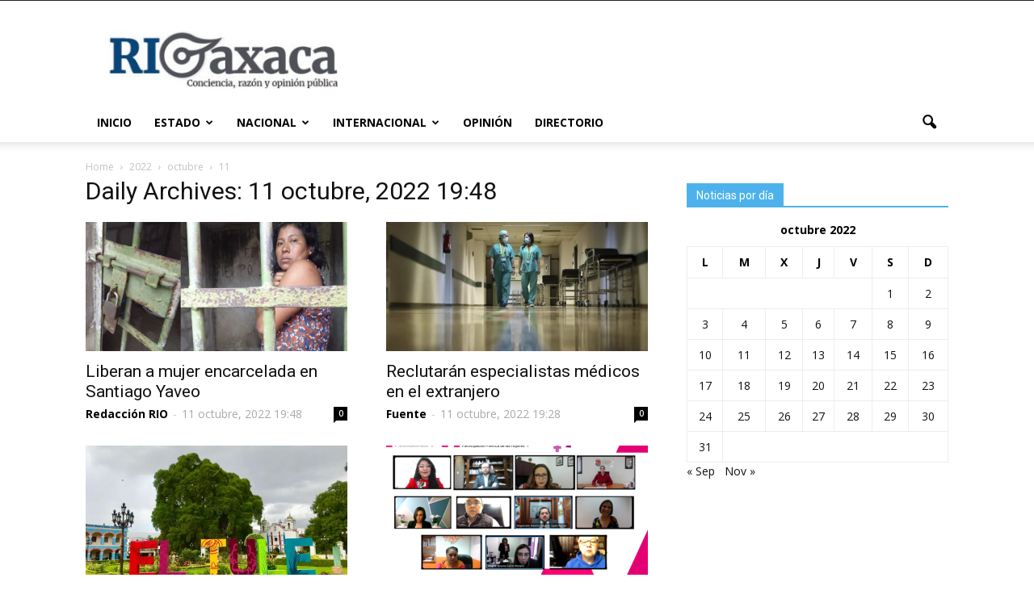

--- FILE ---
content_type: text/html; charset=UTF-8
request_url: https://www.rioaxaca.com/2022/10/11/
body_size: 17828
content:
<!doctype html >
<!--[if IE 8]>    <html class="ie8" lang="en"> <![endif]-->
<!--[if IE 9]>    <html class="ie9" lang="en"> <![endif]-->
<!--[if gt IE 8]><!--> <html lang="es"> <!--<![endif]-->
<head>
    <title>11 | octubre | 2022 | RI Oaxaca</title>
    <meta charset="UTF-8" />
    <meta name="viewport" content="width=device-width, initial-scale=1.0">
    <link rel="pingback" href="https://www.rioaxaca.com/xmlrpc.php" />


    


    <meta name='robots' content='max-image-preview:large' />
<link rel='dns-prefetch' href='//www.rioaxaca.com' />
<link rel='dns-prefetch' href='//fonts.googleapis.com' />
<link rel='preconnect' href='//i0.wp.com' />
<link rel='preconnect' href='//c0.wp.com' />
<link rel="alternate" type="application/rss+xml" title="RI Oaxaca &raquo; Feed" href="https://www.rioaxaca.com/feed/" />
<link rel="alternate" type="application/rss+xml" title="RI Oaxaca &raquo; RSS de los comentarios" href="https://www.rioaxaca.com/comments/feed/" />
<style id='wp-img-auto-sizes-contain-inline-css' type='text/css'>
img:is([sizes=auto i],[sizes^="auto," i]){contain-intrinsic-size:3000px 1500px}
/*# sourceURL=wp-img-auto-sizes-contain-inline-css */
</style>
<style id='wp-emoji-styles-inline-css' type='text/css'>

	img.wp-smiley, img.emoji {
		display: inline !important;
		border: none !important;
		box-shadow: none !important;
		height: 1em !important;
		width: 1em !important;
		margin: 0 0.07em !important;
		vertical-align: -0.1em !important;
		background: none !important;
		padding: 0 !important;
	}
/*# sourceURL=wp-emoji-styles-inline-css */
</style>
<style id='wp-block-library-inline-css' type='text/css'>
:root{--wp-block-synced-color:#7a00df;--wp-block-synced-color--rgb:122,0,223;--wp-bound-block-color:var(--wp-block-synced-color);--wp-editor-canvas-background:#ddd;--wp-admin-theme-color:#007cba;--wp-admin-theme-color--rgb:0,124,186;--wp-admin-theme-color-darker-10:#006ba1;--wp-admin-theme-color-darker-10--rgb:0,107,160.5;--wp-admin-theme-color-darker-20:#005a87;--wp-admin-theme-color-darker-20--rgb:0,90,135;--wp-admin-border-width-focus:2px}@media (min-resolution:192dpi){:root{--wp-admin-border-width-focus:1.5px}}.wp-element-button{cursor:pointer}:root .has-very-light-gray-background-color{background-color:#eee}:root .has-very-dark-gray-background-color{background-color:#313131}:root .has-very-light-gray-color{color:#eee}:root .has-very-dark-gray-color{color:#313131}:root .has-vivid-green-cyan-to-vivid-cyan-blue-gradient-background{background:linear-gradient(135deg,#00d084,#0693e3)}:root .has-purple-crush-gradient-background{background:linear-gradient(135deg,#34e2e4,#4721fb 50%,#ab1dfe)}:root .has-hazy-dawn-gradient-background{background:linear-gradient(135deg,#faaca8,#dad0ec)}:root .has-subdued-olive-gradient-background{background:linear-gradient(135deg,#fafae1,#67a671)}:root .has-atomic-cream-gradient-background{background:linear-gradient(135deg,#fdd79a,#004a59)}:root .has-nightshade-gradient-background{background:linear-gradient(135deg,#330968,#31cdcf)}:root .has-midnight-gradient-background{background:linear-gradient(135deg,#020381,#2874fc)}:root{--wp--preset--font-size--normal:16px;--wp--preset--font-size--huge:42px}.has-regular-font-size{font-size:1em}.has-larger-font-size{font-size:2.625em}.has-normal-font-size{font-size:var(--wp--preset--font-size--normal)}.has-huge-font-size{font-size:var(--wp--preset--font-size--huge)}.has-text-align-center{text-align:center}.has-text-align-left{text-align:left}.has-text-align-right{text-align:right}.has-fit-text{white-space:nowrap!important}#end-resizable-editor-section{display:none}.aligncenter{clear:both}.items-justified-left{justify-content:flex-start}.items-justified-center{justify-content:center}.items-justified-right{justify-content:flex-end}.items-justified-space-between{justify-content:space-between}.screen-reader-text{border:0;clip-path:inset(50%);height:1px;margin:-1px;overflow:hidden;padding:0;position:absolute;width:1px;word-wrap:normal!important}.screen-reader-text:focus{background-color:#ddd;clip-path:none;color:#444;display:block;font-size:1em;height:auto;left:5px;line-height:normal;padding:15px 23px 14px;text-decoration:none;top:5px;width:auto;z-index:100000}html :where(.has-border-color){border-style:solid}html :where([style*=border-top-color]){border-top-style:solid}html :where([style*=border-right-color]){border-right-style:solid}html :where([style*=border-bottom-color]){border-bottom-style:solid}html :where([style*=border-left-color]){border-left-style:solid}html :where([style*=border-width]){border-style:solid}html :where([style*=border-top-width]){border-top-style:solid}html :where([style*=border-right-width]){border-right-style:solid}html :where([style*=border-bottom-width]){border-bottom-style:solid}html :where([style*=border-left-width]){border-left-style:solid}html :where(img[class*=wp-image-]){height:auto;max-width:100%}:where(figure){margin:0 0 1em}html :where(.is-position-sticky){--wp-admin--admin-bar--position-offset:var(--wp-admin--admin-bar--height,0px)}@media screen and (max-width:600px){html :where(.is-position-sticky){--wp-admin--admin-bar--position-offset:0px}}

/*# sourceURL=wp-block-library-inline-css */
</style><style id='global-styles-inline-css' type='text/css'>
:root{--wp--preset--aspect-ratio--square: 1;--wp--preset--aspect-ratio--4-3: 4/3;--wp--preset--aspect-ratio--3-4: 3/4;--wp--preset--aspect-ratio--3-2: 3/2;--wp--preset--aspect-ratio--2-3: 2/3;--wp--preset--aspect-ratio--16-9: 16/9;--wp--preset--aspect-ratio--9-16: 9/16;--wp--preset--color--black: #000000;--wp--preset--color--cyan-bluish-gray: #abb8c3;--wp--preset--color--white: #ffffff;--wp--preset--color--pale-pink: #f78da7;--wp--preset--color--vivid-red: #cf2e2e;--wp--preset--color--luminous-vivid-orange: #ff6900;--wp--preset--color--luminous-vivid-amber: #fcb900;--wp--preset--color--light-green-cyan: #7bdcb5;--wp--preset--color--vivid-green-cyan: #00d084;--wp--preset--color--pale-cyan-blue: #8ed1fc;--wp--preset--color--vivid-cyan-blue: #0693e3;--wp--preset--color--vivid-purple: #9b51e0;--wp--preset--gradient--vivid-cyan-blue-to-vivid-purple: linear-gradient(135deg,rgb(6,147,227) 0%,rgb(155,81,224) 100%);--wp--preset--gradient--light-green-cyan-to-vivid-green-cyan: linear-gradient(135deg,rgb(122,220,180) 0%,rgb(0,208,130) 100%);--wp--preset--gradient--luminous-vivid-amber-to-luminous-vivid-orange: linear-gradient(135deg,rgb(252,185,0) 0%,rgb(255,105,0) 100%);--wp--preset--gradient--luminous-vivid-orange-to-vivid-red: linear-gradient(135deg,rgb(255,105,0) 0%,rgb(207,46,46) 100%);--wp--preset--gradient--very-light-gray-to-cyan-bluish-gray: linear-gradient(135deg,rgb(238,238,238) 0%,rgb(169,184,195) 100%);--wp--preset--gradient--cool-to-warm-spectrum: linear-gradient(135deg,rgb(74,234,220) 0%,rgb(151,120,209) 20%,rgb(207,42,186) 40%,rgb(238,44,130) 60%,rgb(251,105,98) 80%,rgb(254,248,76) 100%);--wp--preset--gradient--blush-light-purple: linear-gradient(135deg,rgb(255,206,236) 0%,rgb(152,150,240) 100%);--wp--preset--gradient--blush-bordeaux: linear-gradient(135deg,rgb(254,205,165) 0%,rgb(254,45,45) 50%,rgb(107,0,62) 100%);--wp--preset--gradient--luminous-dusk: linear-gradient(135deg,rgb(255,203,112) 0%,rgb(199,81,192) 50%,rgb(65,88,208) 100%);--wp--preset--gradient--pale-ocean: linear-gradient(135deg,rgb(255,245,203) 0%,rgb(182,227,212) 50%,rgb(51,167,181) 100%);--wp--preset--gradient--electric-grass: linear-gradient(135deg,rgb(202,248,128) 0%,rgb(113,206,126) 100%);--wp--preset--gradient--midnight: linear-gradient(135deg,rgb(2,3,129) 0%,rgb(40,116,252) 100%);--wp--preset--font-size--small: 13px;--wp--preset--font-size--medium: 20px;--wp--preset--font-size--large: 36px;--wp--preset--font-size--x-large: 42px;--wp--preset--spacing--20: 0.44rem;--wp--preset--spacing--30: 0.67rem;--wp--preset--spacing--40: 1rem;--wp--preset--spacing--50: 1.5rem;--wp--preset--spacing--60: 2.25rem;--wp--preset--spacing--70: 3.38rem;--wp--preset--spacing--80: 5.06rem;--wp--preset--shadow--natural: 6px 6px 9px rgba(0, 0, 0, 0.2);--wp--preset--shadow--deep: 12px 12px 50px rgba(0, 0, 0, 0.4);--wp--preset--shadow--sharp: 6px 6px 0px rgba(0, 0, 0, 0.2);--wp--preset--shadow--outlined: 6px 6px 0px -3px rgb(255, 255, 255), 6px 6px rgb(0, 0, 0);--wp--preset--shadow--crisp: 6px 6px 0px rgb(0, 0, 0);}:where(.is-layout-flex){gap: 0.5em;}:where(.is-layout-grid){gap: 0.5em;}body .is-layout-flex{display: flex;}.is-layout-flex{flex-wrap: wrap;align-items: center;}.is-layout-flex > :is(*, div){margin: 0;}body .is-layout-grid{display: grid;}.is-layout-grid > :is(*, div){margin: 0;}:where(.wp-block-columns.is-layout-flex){gap: 2em;}:where(.wp-block-columns.is-layout-grid){gap: 2em;}:where(.wp-block-post-template.is-layout-flex){gap: 1.25em;}:where(.wp-block-post-template.is-layout-grid){gap: 1.25em;}.has-black-color{color: var(--wp--preset--color--black) !important;}.has-cyan-bluish-gray-color{color: var(--wp--preset--color--cyan-bluish-gray) !important;}.has-white-color{color: var(--wp--preset--color--white) !important;}.has-pale-pink-color{color: var(--wp--preset--color--pale-pink) !important;}.has-vivid-red-color{color: var(--wp--preset--color--vivid-red) !important;}.has-luminous-vivid-orange-color{color: var(--wp--preset--color--luminous-vivid-orange) !important;}.has-luminous-vivid-amber-color{color: var(--wp--preset--color--luminous-vivid-amber) !important;}.has-light-green-cyan-color{color: var(--wp--preset--color--light-green-cyan) !important;}.has-vivid-green-cyan-color{color: var(--wp--preset--color--vivid-green-cyan) !important;}.has-pale-cyan-blue-color{color: var(--wp--preset--color--pale-cyan-blue) !important;}.has-vivid-cyan-blue-color{color: var(--wp--preset--color--vivid-cyan-blue) !important;}.has-vivid-purple-color{color: var(--wp--preset--color--vivid-purple) !important;}.has-black-background-color{background-color: var(--wp--preset--color--black) !important;}.has-cyan-bluish-gray-background-color{background-color: var(--wp--preset--color--cyan-bluish-gray) !important;}.has-white-background-color{background-color: var(--wp--preset--color--white) !important;}.has-pale-pink-background-color{background-color: var(--wp--preset--color--pale-pink) !important;}.has-vivid-red-background-color{background-color: var(--wp--preset--color--vivid-red) !important;}.has-luminous-vivid-orange-background-color{background-color: var(--wp--preset--color--luminous-vivid-orange) !important;}.has-luminous-vivid-amber-background-color{background-color: var(--wp--preset--color--luminous-vivid-amber) !important;}.has-light-green-cyan-background-color{background-color: var(--wp--preset--color--light-green-cyan) !important;}.has-vivid-green-cyan-background-color{background-color: var(--wp--preset--color--vivid-green-cyan) !important;}.has-pale-cyan-blue-background-color{background-color: var(--wp--preset--color--pale-cyan-blue) !important;}.has-vivid-cyan-blue-background-color{background-color: var(--wp--preset--color--vivid-cyan-blue) !important;}.has-vivid-purple-background-color{background-color: var(--wp--preset--color--vivid-purple) !important;}.has-black-border-color{border-color: var(--wp--preset--color--black) !important;}.has-cyan-bluish-gray-border-color{border-color: var(--wp--preset--color--cyan-bluish-gray) !important;}.has-white-border-color{border-color: var(--wp--preset--color--white) !important;}.has-pale-pink-border-color{border-color: var(--wp--preset--color--pale-pink) !important;}.has-vivid-red-border-color{border-color: var(--wp--preset--color--vivid-red) !important;}.has-luminous-vivid-orange-border-color{border-color: var(--wp--preset--color--luminous-vivid-orange) !important;}.has-luminous-vivid-amber-border-color{border-color: var(--wp--preset--color--luminous-vivid-amber) !important;}.has-light-green-cyan-border-color{border-color: var(--wp--preset--color--light-green-cyan) !important;}.has-vivid-green-cyan-border-color{border-color: var(--wp--preset--color--vivid-green-cyan) !important;}.has-pale-cyan-blue-border-color{border-color: var(--wp--preset--color--pale-cyan-blue) !important;}.has-vivid-cyan-blue-border-color{border-color: var(--wp--preset--color--vivid-cyan-blue) !important;}.has-vivid-purple-border-color{border-color: var(--wp--preset--color--vivid-purple) !important;}.has-vivid-cyan-blue-to-vivid-purple-gradient-background{background: var(--wp--preset--gradient--vivid-cyan-blue-to-vivid-purple) !important;}.has-light-green-cyan-to-vivid-green-cyan-gradient-background{background: var(--wp--preset--gradient--light-green-cyan-to-vivid-green-cyan) !important;}.has-luminous-vivid-amber-to-luminous-vivid-orange-gradient-background{background: var(--wp--preset--gradient--luminous-vivid-amber-to-luminous-vivid-orange) !important;}.has-luminous-vivid-orange-to-vivid-red-gradient-background{background: var(--wp--preset--gradient--luminous-vivid-orange-to-vivid-red) !important;}.has-very-light-gray-to-cyan-bluish-gray-gradient-background{background: var(--wp--preset--gradient--very-light-gray-to-cyan-bluish-gray) !important;}.has-cool-to-warm-spectrum-gradient-background{background: var(--wp--preset--gradient--cool-to-warm-spectrum) !important;}.has-blush-light-purple-gradient-background{background: var(--wp--preset--gradient--blush-light-purple) !important;}.has-blush-bordeaux-gradient-background{background: var(--wp--preset--gradient--blush-bordeaux) !important;}.has-luminous-dusk-gradient-background{background: var(--wp--preset--gradient--luminous-dusk) !important;}.has-pale-ocean-gradient-background{background: var(--wp--preset--gradient--pale-ocean) !important;}.has-electric-grass-gradient-background{background: var(--wp--preset--gradient--electric-grass) !important;}.has-midnight-gradient-background{background: var(--wp--preset--gradient--midnight) !important;}.has-small-font-size{font-size: var(--wp--preset--font-size--small) !important;}.has-medium-font-size{font-size: var(--wp--preset--font-size--medium) !important;}.has-large-font-size{font-size: var(--wp--preset--font-size--large) !important;}.has-x-large-font-size{font-size: var(--wp--preset--font-size--x-large) !important;}
/*# sourceURL=global-styles-inline-css */
</style>

<style id='classic-theme-styles-inline-css' type='text/css'>
/*! This file is auto-generated */
.wp-block-button__link{color:#fff;background-color:#32373c;border-radius:9999px;box-shadow:none;text-decoration:none;padding:calc(.667em + 2px) calc(1.333em + 2px);font-size:1.125em}.wp-block-file__button{background:#32373c;color:#fff;text-decoration:none}
/*# sourceURL=/wp-includes/css/classic-themes.min.css */
</style>
<link rel='stylesheet' id='google_font_open_sans-css' href='https://fonts.googleapis.com/css?family=Open+Sans%3A300italic%2C400italic%2C600italic%2C400%2C600%2C700&#038;ver=6.9' type='text/css' media='all' />
<link rel='stylesheet' id='google_font_roboto-css' href='https://fonts.googleapis.com/css?family=Roboto%3A500%2C400italic%2C700%2C900%2C500italic%2C400%2C300&#038;ver=6.9' type='text/css' media='all' />
<link rel='stylesheet' id='js_composer_front-css' href='https://www.rioaxaca.com/wp-content/plugins/js_composer/assets/css/js_composer.min.css?ver=5.7' type='text/css' media='all' />
<link rel='stylesheet' id='td-theme-css' href='https://www.rioaxaca.com/wp-content/themes/Newspaper/style.css?ver=7.6' type='text/css' media='all' />
<link rel='stylesheet' id='td-theme-demo-style-css' href='https://www.rioaxaca.com/wp-content/themes/Newspaper/includes/demos/politics/demo_style.css?ver=7.6' type='text/css' media='all' />
<script type="text/javascript" src="https://c0.wp.com/c/6.9/wp-includes/js/jquery/jquery.min.js" id="jquery-core-js"></script>
<script type="text/javascript" src="https://c0.wp.com/c/6.9/wp-includes/js/jquery/jquery-migrate.min.js" id="jquery-migrate-js"></script>
<link rel="https://api.w.org/" href="https://www.rioaxaca.com/wp-json/" /><link rel="EditURI" type="application/rsd+xml" title="RSD" href="https://www.rioaxaca.com/xmlrpc.php?rsd" />
<meta name="generator" content="WordPress 6.9" />
<!--[if lt IE 9]><script src="https://html5shim.googlecode.com/svn/trunk/html5.js"></script><![endif]-->
    <meta name="generator" content="Powered by WPBakery Page Builder - drag and drop page builder for WordPress."/>
<!--[if lte IE 9]><link rel="stylesheet" type="text/css" href="https://www.rioaxaca.com/wp-content/plugins/js_composer/assets/css/vc_lte_ie9.min.css" media="screen"><![endif]-->
<!-- JS generated by theme -->

<script>
    
    

	    var tdBlocksArray = []; //here we store all the items for the current page

	    //td_block class - each ajax block uses a object of this class for requests
	    function tdBlock() {
		    this.id = '';
		    this.block_type = 1; //block type id (1-234 etc)
		    this.atts = '';
		    this.td_column_number = '';
		    this.td_current_page = 1; //
		    this.post_count = 0; //from wp
		    this.found_posts = 0; //from wp
		    this.max_num_pages = 0; //from wp
		    this.td_filter_value = ''; //current live filter value
		    this.is_ajax_running = false;
		    this.td_user_action = ''; // load more or infinite loader (used by the animation)
		    this.header_color = '';
		    this.ajax_pagination_infinite_stop = ''; //show load more at page x
	    }


        // td_js_generator - mini detector
        (function(){
            var htmlTag = document.getElementsByTagName("html")[0];

            if ( navigator.userAgent.indexOf("MSIE 10.0") > -1 ) {
                htmlTag.className += ' ie10';
            }

            if ( !!navigator.userAgent.match(/Trident.*rv\:11\./) ) {
                htmlTag.className += ' ie11';
            }

            if ( /(iPad|iPhone|iPod)/g.test(navigator.userAgent) ) {
                htmlTag.className += ' td-md-is-ios';
            }

            var user_agent = navigator.userAgent.toLowerCase();
            if ( user_agent.indexOf("android") > -1 ) {
                htmlTag.className += ' td-md-is-android';
            }

            if ( -1 !== navigator.userAgent.indexOf('Mac OS X')  ) {
                htmlTag.className += ' td-md-is-os-x';
            }

            if ( /chrom(e|ium)/.test(navigator.userAgent.toLowerCase()) ) {
               htmlTag.className += ' td-md-is-chrome';
            }

            if ( -1 !== navigator.userAgent.indexOf('Firefox') ) {
                htmlTag.className += ' td-md-is-firefox';
            }

            if ( -1 !== navigator.userAgent.indexOf('Safari') && -1 === navigator.userAgent.indexOf('Chrome') ) {
                htmlTag.className += ' td-md-is-safari';
            }

            if( -1 !== navigator.userAgent.indexOf('IEMobile') ){
                htmlTag.className += ' td-md-is-iemobile';
            }

        })();




        var tdLocalCache = {};

        ( function () {
            "use strict";

            tdLocalCache = {
                data: {},
                remove: function (resource_id) {
                    delete tdLocalCache.data[resource_id];
                },
                exist: function (resource_id) {
                    return tdLocalCache.data.hasOwnProperty(resource_id) && tdLocalCache.data[resource_id] !== null;
                },
                get: function (resource_id) {
                    return tdLocalCache.data[resource_id];
                },
                set: function (resource_id, cachedData) {
                    tdLocalCache.remove(resource_id);
                    tdLocalCache.data[resource_id] = cachedData;
                }
            };
        })();

    
    
var td_viewport_interval_list=[{"limitBottom":767,"sidebarWidth":228},{"limitBottom":1018,"sidebarWidth":300},{"limitBottom":1140,"sidebarWidth":324}];
var td_animation_stack_effect="type0";
var tds_animation_stack=true;
var td_animation_stack_specific_selectors=".entry-thumb, img";
var td_animation_stack_general_selectors=".td-animation-stack img, .post img";
var td_ajax_url="https:\/\/www.rioaxaca.com\/wp-admin\/admin-ajax.php?td_theme_name=Newspaper&v=7.6";
var td_get_template_directory_uri="https:\/\/www.rioaxaca.com\/wp-content\/themes\/Newspaper";
var tds_snap_menu="";
var tds_logo_on_sticky="";
var tds_header_style="";
var td_please_wait="Please wait...";
var td_email_user_pass_incorrect="User or password incorrect!";
var td_email_user_incorrect="Email or username incorrect!";
var td_email_incorrect="Email incorrect!";
var tds_more_articles_on_post_enable="show";
var tds_more_articles_on_post_time_to_wait="3";
var tds_more_articles_on_post_pages_distance_from_top=0;
var tds_theme_color_site_wide="#4db2ec";
var tds_smart_sidebar="enabled";
var tdThemeName="Newspaper";
var td_magnific_popup_translation_tPrev="Previous (Left arrow key)";
var td_magnific_popup_translation_tNext="Next (Right arrow key)";
var td_magnific_popup_translation_tCounter="%curr% of %total%";
var td_magnific_popup_translation_ajax_tError="The content from %url% could not be loaded.";
var td_magnific_popup_translation_image_tError="The image #%curr% could not be loaded.";
var td_ad_background_click_link="";
var td_ad_background_click_target="";
</script>

<!-- Global site tag (gtag.js) - Google Analytics -->
<script async src="https://www.googletagmanager.com/gtag/js?id=UA-227470961-1"></script>
<script>
  window.dataLayer = window.dataLayer || [];
  function gtag(){dataLayer.push(arguments);}
  gtag('js', new Date());

  gtag('config', 'UA-227470961-1');
</script><link rel="icon" href="https://i0.wp.com/www.rioaxaca.com/wp-content/uploads/2017/03/cropped-rioaxaca-logo.png?fit=32%2C32&#038;ssl=1" sizes="32x32" />
<link rel="icon" href="https://i0.wp.com/www.rioaxaca.com/wp-content/uploads/2017/03/cropped-rioaxaca-logo.png?fit=192%2C192&#038;ssl=1" sizes="192x192" />
<link rel="apple-touch-icon" href="https://i0.wp.com/www.rioaxaca.com/wp-content/uploads/2017/03/cropped-rioaxaca-logo.png?fit=180%2C180&#038;ssl=1" />
<meta name="msapplication-TileImage" content="https://i0.wp.com/www.rioaxaca.com/wp-content/uploads/2017/03/cropped-rioaxaca-logo.png?fit=270%2C270&#038;ssl=1" />
		<style type="text/css" id="wp-custom-css">
			.td_block_slide.td_block_wrap {
  padding-bottom: 5px;
}		</style>
		<noscript><style type="text/css"> .wpb_animate_when_almost_visible { opacity: 1; }</style></noscript></head>

<body class="archive date wp-theme-Newspaper wpb-js-composer js-comp-ver-5.7 vc_responsive td-animation-stack-type0 td-full-layout" itemscope="itemscope" itemtype="https://schema.org/WebPage">



        <div class="td-scroll-up"><i class="td-icon-menu-up"></i></div>
    
    <div class="td-menu-background"></div>
<div id="td-mobile-nav">
    <div class="td-mobile-container">
        <!-- mobile menu top section -->
        <div class="td-menu-socials-wrap">
            <!-- socials -->
            <div class="td-menu-socials">
                            </div>
            <!-- close button -->
            <div class="td-mobile-close">
                <a href="#"><i class="td-icon-close-mobile"></i></a>
            </div>
        </div>

        <!-- login section -->
        
        <!-- menu section -->
        <div class="td-mobile-content">
            <div class="menu-td-demo-header-menu-container"><ul id="menu-td-demo-header-menu" class="td-mobile-main-menu"><li id="menu-item-36" class="menu-item menu-item-type-post_type menu-item-object-page menu-item-home menu-item-first menu-item-36"><a href="https://www.rioaxaca.com/">Inicio</a></li>
<li id="menu-item-164691" class="menu-item menu-item-type-taxonomy menu-item-object-category menu-item-has-children menu-item-164691"><a href="https://www.rioaxaca.com/category/estado-general/">Estado<i class="td-icon-menu-right td-element-after"></i></a>
<ul class="sub-menu">
	<li id="menu-item-164697" class="menu-item menu-item-type-taxonomy menu-item-object-category menu-item-164697"><a href="https://www.rioaxaca.com/category/estado-general/estado-locales/">Locales</a></li>
	<li id="menu-item-164699" class="menu-item menu-item-type-taxonomy menu-item-object-category menu-item-164699"><a href="https://www.rioaxaca.com/category/estado-general/estado-ventana-rio/">Ventana RIO</a></li>
	<li id="menu-item-164692" class="menu-item menu-item-type-taxonomy menu-item-object-category menu-item-164692"><a href="https://www.rioaxaca.com/category/estado-general/estado-cultura/">Cultura</a></li>
	<li id="menu-item-164693" class="menu-item menu-item-type-taxonomy menu-item-object-category menu-item-164693"><a href="https://www.rioaxaca.com/category/estado-general/estado-politica/">Política</a></li>
	<li id="menu-item-164694" class="menu-item menu-item-type-taxonomy menu-item-object-category menu-item-164694"><a href="https://www.rioaxaca.com/category/estado-general/estado-deportes/">Deportes</a></li>
	<li id="menu-item-164695" class="menu-item menu-item-type-taxonomy menu-item-object-category menu-item-164695"><a href="https://www.rioaxaca.com/category/estado-general/estado-farandula/">Farándula</a></li>
	<li id="menu-item-164696" class="menu-item menu-item-type-taxonomy menu-item-object-category menu-item-has-children menu-item-164696"><a href="https://www.rioaxaca.com/category/estado-general/estado-policiaca/">Policiaca<i class="td-icon-menu-right td-element-after"></i></a>
	<ul class="sub-menu">
		<li id="menu-item-164714" class="menu-item menu-item-type-custom menu-item-object-custom menu-item-has-children menu-item-164714"><a href="#">Regiones<i class="td-icon-menu-right td-element-after"></i></a>
		<ul class="sub-menu">
			<li id="menu-item-174887" class="menu-item menu-item-type-post_type menu-item-object-page menu-item-174887"><a href="https://www.rioaxaca.com/canada/">Cañada</a></li>
			<li id="menu-item-164716" class="menu-item menu-item-type-taxonomy menu-item-object-category menu-item-164716"><a href="https://www.rioaxaca.com/category/regiones/costa-general/">Costa</a></li>
			<li id="menu-item-164717" class="menu-item menu-item-type-taxonomy menu-item-object-category menu-item-164717"><a href="https://www.rioaxaca.com/category/regiones/istmo-general/">Istmo</a></li>
			<li id="menu-item-164718" class="menu-item menu-item-type-taxonomy menu-item-object-category menu-item-164718"><a href="https://www.rioaxaca.com/category/regiones/mixteca-general/">Mixteca</a></li>
		</ul>
</li>
	</ul>
</li>
</ul>
</li>
<li id="menu-item-164704" class="menu-item menu-item-type-taxonomy menu-item-object-category menu-item-164704"><a href="https://www.rioaxaca.com/category/nacional-general/">Nacional</a></li>
<li id="menu-item-164705" class="menu-item menu-item-type-taxonomy menu-item-object-category menu-item-164705"><a href="https://www.rioaxaca.com/category/internacional-general/">Internacional</a></li>
<li id="menu-item-164706" class="menu-item menu-item-type-taxonomy menu-item-object-category menu-item-164706"><a href="https://www.rioaxaca.com/category/opinion/">Opinión</a></li>
<li id="menu-item-167379" class="menu-item menu-item-type-post_type menu-item-object-page menu-item-167379"><a href="https://www.rioaxaca.com/directorio/">Directorio</a></li>
</ul></div>        </div>
    </div>

    <!-- register/login section -->
    </div>    <div class="td-search-background"></div>
<div class="td-search-wrap-mob">
	<div class="td-drop-down-search" aria-labelledby="td-header-search-button">
		<form method="get" class="td-search-form" action="https://www.rioaxaca.com/">
			<!-- close button -->
			<div class="td-search-close">
				<a href="#"><i class="td-icon-close-mobile"></i></a>
			</div>
			<div role="search" class="td-search-input">
				<span>Search</span>
				<input id="td-header-search-mob" type="text" value="" name="s" autocomplete="off" />
			</div>
		</form>
		<div id="td-aj-search-mob"></div>
	</div>
</div>
    <div id="td-outer-wrap">
    
        <!--
Header style 1
-->

<div class="td-header-wrap td-header-style-1">

    <div class="td-header-top-menu-full">
        <div class="td-container td-header-row td-header-top-menu">
            
    <div class="top-bar-style-1">
        
<div class="td-header-sp-top-menu">


	</div>
            </div>

<!-- LOGIN MODAL -->

                <div  id="login-form" class="white-popup-block mfp-hide mfp-with-anim">
                    <div class="td-login-wrap">
                        <a href="#" class="td-back-button"><i class="td-icon-modal-back"></i></a>
                        <div id="td-login-div" class="td-login-form-div td-display-block">
                            <div class="td-login-panel-title">Sign in</div>
                            <div class="td-login-panel-descr">Welcome! Log into your account</div>
                            <div class="td_display_err"></div>
                            <div class="td-login-inputs"><input class="td-login-input" type="text" name="login_email" id="login_email" value="" required><label>your username</label></div>
	                        <div class="td-login-inputs"><input class="td-login-input" type="password" name="login_pass" id="login_pass" value="" required><label>your password</label></div>
                            <input type="button" name="login_button" id="login_button" class="wpb_button btn td-login-button" value="Login">
                            <div class="td-login-info-text"><a href="#" id="forgot-pass-link">Forgot your password? Get help</a></div>
                            
                        </div>

                        

                         <div id="td-forgot-pass-div" class="td-login-form-div td-display-none">
                            <div class="td-login-panel-title">Password recovery</div>
                            <div class="td-login-panel-descr">Recover your password</div>
                            <div class="td_display_err"></div>
                            <div class="td-login-inputs"><input class="td-login-input" type="text" name="forgot_email" id="forgot_email" value="" required><label>your email</label></div>
                            <input type="button" name="forgot_button" id="forgot_button" class="wpb_button btn td-login-button" value="Send My Password">
                            <div class="td-login-info-text">A password will be e-mailed to you.</div>
                        </div>
                    </div>
                </div>
                        </div>
    </div>

    <div class="td-banner-wrap-full td-logo-wrap-full">
        <div class="td-container td-header-row td-header-header">
            <div class="td-header-sp-logo">
                        <a class="td-main-logo" href="https://www.rioaxaca.com/">
            <img class="td-retina-data" data-retina="https://www.rioaxaca.com/wp-content/uploads/2017/03/rioaxaca-logo-300x76.png" src="https://www.rioaxaca.com/wp-content/uploads/2017/03/rioaxaca-logo-300x76.jpg" alt=""/>
            <span class="td-visual-hidden">RI Oaxaca</span>
        </a>
                </div>
            <div class="td-header-sp-recs">
                <div class="td-header-rec-wrap">
    <div class="td-a-rec td-a-rec-id-header  "><!-- <a href="#" target="_blank">
<img src="https://www.rioaxaca.com/wp-content/uploads/2025/09/IMG-20250921-WA0026.jpg" alt="gobierno" width="800" height="110" style="vertical-align:middle;float:center">
</a>
--></div>

</div>            </div>
        </div>
    </div>

    <div class="td-header-menu-wrap-full">
        <div class="td-header-menu-wrap td-header-gradient">
            <div class="td-container td-header-row td-header-main-menu">
                <div id="td-header-menu" role="navigation">
    <div id="td-top-mobile-toggle"><a href="#"><i class="td-icon-font td-icon-mobile"></i></a></div>
    <div class="td-main-menu-logo td-logo-in-header">
                <a class="td-main-logo" href="https://www.rioaxaca.com/">
            <img class="td-retina-data" data-retina="https://www.rioaxaca.com/wp-content/uploads/2017/03/rioaxaca-logo-300x76.png" src="https://www.rioaxaca.com/wp-content/uploads/2017/03/rioaxaca-logo-300x76.jpg" alt=""/>
        </a>
        </div>
    <div class="menu-td-demo-header-menu-container"><ul id="menu-td-demo-header-menu-1" class="sf-menu"><li class="menu-item menu-item-type-post_type menu-item-object-page menu-item-home menu-item-first td-menu-item td-normal-menu menu-item-36"><a href="https://www.rioaxaca.com/">Inicio</a></li>
<li class="menu-item menu-item-type-taxonomy menu-item-object-category menu-item-has-children td-menu-item td-normal-menu menu-item-164691"><a href="https://www.rioaxaca.com/category/estado-general/">Estado</a>
<ul class="sub-menu">
	<li class="menu-item menu-item-type-taxonomy menu-item-object-category td-menu-item td-normal-menu menu-item-164697"><a href="https://www.rioaxaca.com/category/estado-general/estado-locales/">Locales</a></li>
	<li class="menu-item menu-item-type-taxonomy menu-item-object-category td-menu-item td-normal-menu menu-item-164699"><a href="https://www.rioaxaca.com/category/estado-general/estado-ventana-rio/">Ventana RIO</a></li>
	<li class="menu-item menu-item-type-taxonomy menu-item-object-category td-menu-item td-normal-menu menu-item-164692"><a href="https://www.rioaxaca.com/category/estado-general/estado-cultura/">Cultura</a></li>
	<li class="menu-item menu-item-type-taxonomy menu-item-object-category td-menu-item td-normal-menu menu-item-164693"><a href="https://www.rioaxaca.com/category/estado-general/estado-politica/">Política</a></li>
	<li class="menu-item menu-item-type-taxonomy menu-item-object-category td-menu-item td-normal-menu menu-item-164694"><a href="https://www.rioaxaca.com/category/estado-general/estado-deportes/">Deportes</a></li>
	<li class="menu-item menu-item-type-taxonomy menu-item-object-category td-menu-item td-normal-menu menu-item-164695"><a href="https://www.rioaxaca.com/category/estado-general/estado-farandula/">Farándula</a></li>
	<li class="menu-item menu-item-type-taxonomy menu-item-object-category menu-item-has-children td-menu-item td-normal-menu menu-item-164696"><a href="https://www.rioaxaca.com/category/estado-general/estado-policiaca/">Policiaca</a>
	<ul class="sub-menu">
		<li class="menu-item menu-item-type-custom menu-item-object-custom menu-item-has-children td-menu-item td-normal-menu menu-item-164714"><a href="#">Regiones</a>
		<ul class="sub-menu">
			<li class="menu-item menu-item-type-post_type menu-item-object-page td-menu-item td-normal-menu menu-item-174887"><a href="https://www.rioaxaca.com/canada/">Cañada</a></li>
			<li class="menu-item menu-item-type-taxonomy menu-item-object-category td-menu-item td-normal-menu menu-item-164716"><a href="https://www.rioaxaca.com/category/regiones/costa-general/">Costa</a></li>
			<li class="menu-item menu-item-type-taxonomy menu-item-object-category td-menu-item td-normal-menu menu-item-164717"><a href="https://www.rioaxaca.com/category/regiones/istmo-general/">Istmo</a></li>
			<li class="menu-item menu-item-type-taxonomy menu-item-object-category td-menu-item td-normal-menu menu-item-164718"><a href="https://www.rioaxaca.com/category/regiones/mixteca-general/">Mixteca</a></li>
		</ul>
</li>
	</ul>
</li>
</ul>
</li>
<li class="menu-item menu-item-type-taxonomy menu-item-object-category td-menu-item td-mega-menu menu-item-164704"><a href="https://www.rioaxaca.com/category/nacional-general/">Nacional</a>
<ul class="sub-menu">
	<li id="menu-item-0" class="menu-item-0"><div class="td-container-border"><div class="td-mega-grid"><div class="td_block_wrap td_block_mega_menu td_uid_2_6974d72e2a35f_rand td-no-subcats td_with_ajax_pagination td-pb-border-top"  data-td-block-uid="td_uid_2_6974d72e2a35f" ><script>var block_td_uid_2_6974d72e2a35f = new tdBlock();
block_td_uid_2_6974d72e2a35f.id = "td_uid_2_6974d72e2a35f";
block_td_uid_2_6974d72e2a35f.atts = '{"limit":"5","sort":"","post_ids":"","tag_slug":"","autors_id":"","installed_post_types":"","category_id":"68","category_ids":"","category_name":"","custom_title":"","custom_url":"","show_child_cat":30,"sub_cat_ajax":"","ajax_pagination":"next_prev","header_color":"","header_text_color":"","ajax_pagination_infinite_stop":"","td_column_number":3,"td_ajax_preloading":"","td_ajax_filter_type":"td_category_ids_filter","td_ajax_filter_ids":"","td_filter_default_txt":"All","color_preset":"","border_top":"","class":"td_uid_2_6974d72e2a35f_rand","el_class":"","offset":"","css":"","tdc_css":"","tdc_css_class":"td_uid_2_6974d72e2a35f_rand","live_filter":"","live_filter_cur_post_id":"","live_filter_cur_post_author":""}';
block_td_uid_2_6974d72e2a35f.td_column_number = "3";
block_td_uid_2_6974d72e2a35f.block_type = "td_block_mega_menu";
block_td_uid_2_6974d72e2a35f.post_count = "5";
block_td_uid_2_6974d72e2a35f.found_posts = "17819";
block_td_uid_2_6974d72e2a35f.header_color = "";
block_td_uid_2_6974d72e2a35f.ajax_pagination_infinite_stop = "";
block_td_uid_2_6974d72e2a35f.max_num_pages = "3564";
tdBlocksArray.push(block_td_uid_2_6974d72e2a35f);
</script><div id=td_uid_2_6974d72e2a35f class="td_block_inner"><div class="td-mega-row"><div class="td-mega-span">
        <div class="td_module_mega_menu td_mod_mega_menu">
            <div class="td-module-image">
                <div class="td-module-thumb"><a href="https://www.rioaxaca.com/2026/01/18/profepa-y-humane-world-for-animals-firman-un-convenio-de-colaboracioin-a-fin-de-fortalecer-la-proteccioin-de-fauna-silvestre/" rel="bookmark" title="Profepa y Humane World for Animals firman un convenio de colaboracioìn a fin de fortalecer la proteccioìn de fauna silvestre"><img width="218" height="150" class="entry-thumb" src="https://i0.wp.com/www.rioaxaca.com/wp-content/uploads/2026/01/IMG-20260118-WA0094.jpg?resize=218%2C150&#038;ssl=1" srcset="https://i0.wp.com/www.rioaxaca.com/wp-content/uploads/2026/01/IMG-20260118-WA0094.jpg?resize=100%2C70&#038;ssl=1 100w, https://i0.wp.com/www.rioaxaca.com/wp-content/uploads/2026/01/IMG-20260118-WA0094.jpg?resize=218%2C150&#038;ssl=1 218w, https://i0.wp.com/www.rioaxaca.com/wp-content/uploads/2026/01/IMG-20260118-WA0094.jpg?zoom=2&#038;resize=218%2C150&#038;ssl=1 436w, https://i0.wp.com/www.rioaxaca.com/wp-content/uploads/2026/01/IMG-20260118-WA0094.jpg?zoom=3&#038;resize=218%2C150&#038;ssl=1 654w" sizes="(max-width: 218px) 100vw, 218px" alt="" title="Profepa y Humane World for Animals firman un convenio de colaboracioìn a fin de fortalecer la proteccioìn de fauna silvestre"/></a></div>                            </div>

            <div class="item-details">
                <h3 class="entry-title td-module-title"><a href="https://www.rioaxaca.com/2026/01/18/profepa-y-humane-world-for-animals-firman-un-convenio-de-colaboracioin-a-fin-de-fortalecer-la-proteccioin-de-fauna-silvestre/" rel="bookmark" title="Profepa y Humane World for Animals firman un convenio de colaboracioìn a fin de fortalecer la proteccioìn de fauna silvestre">Profepa y Humane World for Animals firman un convenio de colaboracioìn&#8230;</a></h3>            </div>
        </div>
        </div><div class="td-mega-span">
        <div class="td_module_mega_menu td_mod_mega_menu">
            <div class="td-module-image">
                <div class="td-module-thumb"><a href="https://www.rioaxaca.com/2026/01/08/alerta-cofepris-por-retiro-de-formulas-infantiles-de-nestle/" rel="bookmark" title="Alerta Cofepris por retiro de fórmulas infantiles de Nestlé"><img width="218" height="150" class="entry-thumb" src="https://i0.wp.com/www.rioaxaca.com/wp-content/uploads/2026/01/7501058623188_a1n1.png?resize=218%2C150&#038;ssl=1" srcset="https://i0.wp.com/www.rioaxaca.com/wp-content/uploads/2026/01/7501058623188_a1n1.png?resize=100%2C70&#038;ssl=1 100w, https://i0.wp.com/www.rioaxaca.com/wp-content/uploads/2026/01/7501058623188_a1n1.png?resize=218%2C150&#038;ssl=1 218w, https://i0.wp.com/www.rioaxaca.com/wp-content/uploads/2026/01/7501058623188_a1n1.png?zoom=2&#038;resize=218%2C150&#038;ssl=1 436w, https://i0.wp.com/www.rioaxaca.com/wp-content/uploads/2026/01/7501058623188_a1n1.png?zoom=3&#038;resize=218%2C150&#038;ssl=1 654w" sizes="(max-width: 218px) 100vw, 218px" alt="" title="Alerta Cofepris por retiro de fórmulas infantiles de Nestlé"/></a></div>                            </div>

            <div class="item-details">
                <h3 class="entry-title td-module-title"><a href="https://www.rioaxaca.com/2026/01/08/alerta-cofepris-por-retiro-de-formulas-infantiles-de-nestle/" rel="bookmark" title="Alerta Cofepris por retiro de fórmulas infantiles de Nestlé">Alerta Cofepris por retiro de fórmulas infantiles de Nestlé</a></h3>            </div>
        </div>
        </div><div class="td-mega-span">
        <div class="td_module_mega_menu td_mod_mega_menu">
            <div class="td-module-image">
                <div class="td-module-thumb"><a href="https://www.rioaxaca.com/2026/01/07/se-garantiza-el-derecho-a-recibir-alimentos-de-forma-retroactiva-para-ninas-ninos-y-adolescentes/" rel="bookmark" title="Se garantiza el derecho a recibir alimentos de forma retroactiva para niñas, niños y adolescentes"><img width="218" height="150" class="entry-thumb" src="https://i0.wp.com/www.rioaxaca.com/wp-content/uploads/2026/01/20260107_190836.jpg?resize=218%2C150&#038;ssl=1" srcset="https://i0.wp.com/www.rioaxaca.com/wp-content/uploads/2026/01/20260107_190836.jpg?resize=100%2C70&#038;ssl=1 100w, https://i0.wp.com/www.rioaxaca.com/wp-content/uploads/2026/01/20260107_190836.jpg?resize=218%2C150&#038;ssl=1 218w, https://i0.wp.com/www.rioaxaca.com/wp-content/uploads/2026/01/20260107_190836.jpg?zoom=2&#038;resize=218%2C150&#038;ssl=1 436w, https://i0.wp.com/www.rioaxaca.com/wp-content/uploads/2026/01/20260107_190836.jpg?zoom=3&#038;resize=218%2C150&#038;ssl=1 654w" sizes="(max-width: 218px) 100vw, 218px" alt="" title="Se garantiza el derecho a recibir alimentos de forma retroactiva para niñas, niños y adolescentes"/></a></div>                            </div>

            <div class="item-details">
                <h3 class="entry-title td-module-title"><a href="https://www.rioaxaca.com/2026/01/07/se-garantiza-el-derecho-a-recibir-alimentos-de-forma-retroactiva-para-ninas-ninos-y-adolescentes/" rel="bookmark" title="Se garantiza el derecho a recibir alimentos de forma retroactiva para niñas, niños y adolescentes">Se garantiza el derecho a recibir alimentos de forma retroactiva para&#8230;</a></h3>            </div>
        </div>
        </div><div class="td-mega-span">
        <div class="td_module_mega_menu td_mod_mega_menu">
            <div class="td-module-image">
                <div class="td-module-thumb"><a href="https://www.rioaxaca.com/2025/11/13/disturbios-en-la-ciudad-de-mexico-en-el-inicio-del-paro-de-48-horas-de-la-seccion-22-magisterial/" rel="bookmark" title="Disturbios en la Ciudad de México en el inicio del paro de 48 horas de la sección 22 magisterial"><img width="218" height="150" class="entry-thumb" src="https://i0.wp.com/www.rioaxaca.com/wp-content/uploads/2025/11/IMG-20251113-WA0078.jpg?resize=218%2C150&#038;ssl=1" srcset="https://i0.wp.com/www.rioaxaca.com/wp-content/uploads/2025/11/IMG-20251113-WA0078.jpg?resize=100%2C70&#038;ssl=1 100w, https://i0.wp.com/www.rioaxaca.com/wp-content/uploads/2025/11/IMG-20251113-WA0078.jpg?resize=218%2C150&#038;ssl=1 218w, https://i0.wp.com/www.rioaxaca.com/wp-content/uploads/2025/11/IMG-20251113-WA0078.jpg?zoom=2&#038;resize=218%2C150&#038;ssl=1 436w, https://i0.wp.com/www.rioaxaca.com/wp-content/uploads/2025/11/IMG-20251113-WA0078.jpg?zoom=3&#038;resize=218%2C150&#038;ssl=1 654w" sizes="(max-width: 218px) 100vw, 218px" alt="" title="Disturbios en la Ciudad de México en el inicio del paro de 48 horas de la sección 22 magisterial"/></a></div>                            </div>

            <div class="item-details">
                <h3 class="entry-title td-module-title"><a href="https://www.rioaxaca.com/2025/11/13/disturbios-en-la-ciudad-de-mexico-en-el-inicio-del-paro-de-48-horas-de-la-seccion-22-magisterial/" rel="bookmark" title="Disturbios en la Ciudad de México en el inicio del paro de 48 horas de la sección 22 magisterial">Disturbios en la Ciudad de México en el inicio del paro&#8230;</a></h3>            </div>
        </div>
        </div><div class="td-mega-span">
        <div class="td_module_mega_menu td_mod_mega_menu">
            <div class="td-module-image">
                <div class="td-module-thumb"><a href="https://www.rioaxaca.com/2025/11/12/blindan-palacio-nacional-contra-la-generacion-z/" rel="bookmark" title="Blindan palacio nacional contra la Generación Z"><img width="218" height="150" class="entry-thumb" src="https://i0.wp.com/www.rioaxaca.com/wp-content/uploads/2025/11/20251112_135124.jpg?resize=218%2C150&#038;ssl=1" srcset="https://i0.wp.com/www.rioaxaca.com/wp-content/uploads/2025/11/20251112_135124.jpg?resize=100%2C70&#038;ssl=1 100w, https://i0.wp.com/www.rioaxaca.com/wp-content/uploads/2025/11/20251112_135124.jpg?resize=218%2C150&#038;ssl=1 218w, https://i0.wp.com/www.rioaxaca.com/wp-content/uploads/2025/11/20251112_135124.jpg?zoom=2&#038;resize=218%2C150&#038;ssl=1 436w, https://i0.wp.com/www.rioaxaca.com/wp-content/uploads/2025/11/20251112_135124.jpg?zoom=3&#038;resize=218%2C150&#038;ssl=1 654w" sizes="(max-width: 218px) 100vw, 218px" alt="" title="Blindan palacio nacional contra la Generación Z"/></a></div>                            </div>

            <div class="item-details">
                <h3 class="entry-title td-module-title"><a href="https://www.rioaxaca.com/2025/11/12/blindan-palacio-nacional-contra-la-generacion-z/" rel="bookmark" title="Blindan palacio nacional contra la Generación Z">Blindan palacio nacional contra la Generación Z</a></h3>            </div>
        </div>
        </div></div></div><div class="td-next-prev-wrap"><a href="#" class="td-ajax-prev-page ajax-page-disabled" id="prev-page-td_uid_2_6974d72e2a35f" data-td_block_id="td_uid_2_6974d72e2a35f"><i class="td-icon-font td-icon-menu-left"></i></a><a href="#"  class="td-ajax-next-page" id="next-page-td_uid_2_6974d72e2a35f" data-td_block_id="td_uid_2_6974d72e2a35f"><i class="td-icon-font td-icon-menu-right"></i></a></div><div class="clearfix"></div></div> <!-- ./block1 --></div></div></li>
</ul>
</li>
<li class="menu-item menu-item-type-taxonomy menu-item-object-category td-menu-item td-mega-menu menu-item-164705"><a href="https://www.rioaxaca.com/category/internacional-general/">Internacional</a>
<ul class="sub-menu">
	<li class="menu-item-0"><div class="td-container-border"><div class="td-mega-grid"><div class="td_block_wrap td_block_mega_menu td_uid_3_6974d72e2bed9_rand td-no-subcats td_with_ajax_pagination td-pb-border-top"  data-td-block-uid="td_uid_3_6974d72e2bed9" ><script>var block_td_uid_3_6974d72e2bed9 = new tdBlock();
block_td_uid_3_6974d72e2bed9.id = "td_uid_3_6974d72e2bed9";
block_td_uid_3_6974d72e2bed9.atts = '{"limit":"5","sort":"","post_ids":"","tag_slug":"","autors_id":"","installed_post_types":"","category_id":"78","category_ids":"","category_name":"","custom_title":"","custom_url":"","show_child_cat":30,"sub_cat_ajax":"","ajax_pagination":"next_prev","header_color":"","header_text_color":"","ajax_pagination_infinite_stop":"","td_column_number":3,"td_ajax_preloading":"","td_ajax_filter_type":"td_category_ids_filter","td_ajax_filter_ids":"","td_filter_default_txt":"All","color_preset":"","border_top":"","class":"td_uid_3_6974d72e2bed9_rand","el_class":"","offset":"","css":"","tdc_css":"","tdc_css_class":"td_uid_3_6974d72e2bed9_rand","live_filter":"","live_filter_cur_post_id":"","live_filter_cur_post_author":""}';
block_td_uid_3_6974d72e2bed9.td_column_number = "3";
block_td_uid_3_6974d72e2bed9.block_type = "td_block_mega_menu";
block_td_uid_3_6974d72e2bed9.post_count = "5";
block_td_uid_3_6974d72e2bed9.found_posts = "1168";
block_td_uid_3_6974d72e2bed9.header_color = "";
block_td_uid_3_6974d72e2bed9.ajax_pagination_infinite_stop = "";
block_td_uid_3_6974d72e2bed9.max_num_pages = "234";
tdBlocksArray.push(block_td_uid_3_6974d72e2bed9);
</script><div id=td_uid_3_6974d72e2bed9 class="td_block_inner"><div class="td-mega-row"><div class="td-mega-span">
        <div class="td_module_mega_menu td_mod_mega_menu">
            <div class="td-module-image">
                <div class="td-module-thumb"><a href="https://www.rioaxaca.com/2025/09/17/paraguay-expulsa-al-comandante-h-el-exjefe-policial-de-tabasco-acusado-en-mexico-de-dirigir-un-grupo-criminal/" rel="bookmark" title="Paraguay expulsa al Comandante H, el exjefe policial de Tabasco acusado en México de dirigir un grupo criminal"><img width="218" height="150" class="entry-thumb" src="https://i0.wp.com/www.rioaxaca.com/wp-content/uploads/2025/09/20250917_145351.jpg?resize=218%2C150&#038;ssl=1" srcset="https://i0.wp.com/www.rioaxaca.com/wp-content/uploads/2025/09/20250917_145351.jpg?resize=100%2C70&#038;ssl=1 100w, https://i0.wp.com/www.rioaxaca.com/wp-content/uploads/2025/09/20250917_145351.jpg?resize=218%2C150&#038;ssl=1 218w, https://i0.wp.com/www.rioaxaca.com/wp-content/uploads/2025/09/20250917_145351.jpg?zoom=2&#038;resize=218%2C150&#038;ssl=1 436w, https://i0.wp.com/www.rioaxaca.com/wp-content/uploads/2025/09/20250917_145351.jpg?zoom=3&#038;resize=218%2C150&#038;ssl=1 654w" sizes="(max-width: 218px) 100vw, 218px" alt="" title="Paraguay expulsa al Comandante H, el exjefe policial de Tabasco acusado en México de dirigir un grupo criminal"/></a></div>                            </div>

            <div class="item-details">
                <h3 class="entry-title td-module-title"><a href="https://www.rioaxaca.com/2025/09/17/paraguay-expulsa-al-comandante-h-el-exjefe-policial-de-tabasco-acusado-en-mexico-de-dirigir-un-grupo-criminal/" rel="bookmark" title="Paraguay expulsa al Comandante H, el exjefe policial de Tabasco acusado en México de dirigir un grupo criminal">Paraguay expulsa al Comandante H, el exjefe policial de Tabasco acusado&#8230;</a></h3>            </div>
        </div>
        </div><div class="td-mega-span">
        <div class="td_module_mega_menu td_mod_mega_menu">
            <div class="td-module-image">
                <div class="td-module-thumb"><a href="https://www.rioaxaca.com/2025/08/25/eu-da-por-decapitado-al-cartel-de-sinaloa-tras-confesion-de-el-mayo/" rel="bookmark" title="EU da por “decapitado” al Cártel de Sinaloa tras confesión de “El Mayo”"><img width="218" height="150" class="entry-thumb" src="https://i0.wp.com/www.rioaxaca.com/wp-content/uploads/2025/08/Screenshot_2025-08-25-22-29-50-09_99c04817c0de5652397fc8b56c3b3817.jpg?resize=218%2C150&#038;ssl=1" srcset="https://i0.wp.com/www.rioaxaca.com/wp-content/uploads/2025/08/Screenshot_2025-08-25-22-29-50-09_99c04817c0de5652397fc8b56c3b3817.jpg?resize=100%2C70&#038;ssl=1 100w, https://i0.wp.com/www.rioaxaca.com/wp-content/uploads/2025/08/Screenshot_2025-08-25-22-29-50-09_99c04817c0de5652397fc8b56c3b3817.jpg?resize=218%2C150&#038;ssl=1 218w, https://i0.wp.com/www.rioaxaca.com/wp-content/uploads/2025/08/Screenshot_2025-08-25-22-29-50-09_99c04817c0de5652397fc8b56c3b3817.jpg?zoom=2&#038;resize=218%2C150&#038;ssl=1 436w, https://i0.wp.com/www.rioaxaca.com/wp-content/uploads/2025/08/Screenshot_2025-08-25-22-29-50-09_99c04817c0de5652397fc8b56c3b3817.jpg?zoom=3&#038;resize=218%2C150&#038;ssl=1 654w" sizes="(max-width: 218px) 100vw, 218px" alt="" title="EU da por “decapitado” al Cártel de Sinaloa tras confesión de “El Mayo”"/></a></div>                            </div>

            <div class="item-details">
                <h3 class="entry-title td-module-title"><a href="https://www.rioaxaca.com/2025/08/25/eu-da-por-decapitado-al-cartel-de-sinaloa-tras-confesion-de-el-mayo/" rel="bookmark" title="EU da por “decapitado” al Cártel de Sinaloa tras confesión de “El Mayo”">EU da por “decapitado” al Cártel de Sinaloa tras confesión de&#8230;</a></h3>            </div>
        </div>
        </div><div class="td-mega-span">
        <div class="td_module_mega_menu td_mod_mega_menu">
            <div class="td-module-image">
                <div class="td-module-thumb"><a href="https://www.rioaxaca.com/2025/08/25/el-mayo-zambada-se-declara-culpable-de-narcotrafico-y-asegura-que-soborno-a-politicos-y-policias-en-mexico/" rel="bookmark" title="‘El Mayo’ Zambada se declara culpable de narcotráfico y asegura que sobornó “a políticos y policías” en México"><img width="218" height="150" class="entry-thumb" src="https://i0.wp.com/www.rioaxaca.com/wp-content/uploads/2025/08/images-2-1.jpeg?resize=218%2C150&#038;ssl=1" srcset="https://i0.wp.com/www.rioaxaca.com/wp-content/uploads/2025/08/images-2-1.jpeg?resize=100%2C70&#038;ssl=1 100w, https://i0.wp.com/www.rioaxaca.com/wp-content/uploads/2025/08/images-2-1.jpeg?resize=218%2C150&#038;ssl=1 218w" sizes="(max-width: 218px) 100vw, 218px" alt="" title="‘El Mayo’ Zambada se declara culpable de narcotráfico y asegura que sobornó “a políticos y policías” en México"/></a></div>                            </div>

            <div class="item-details">
                <h3 class="entry-title td-module-title"><a href="https://www.rioaxaca.com/2025/08/25/el-mayo-zambada-se-declara-culpable-de-narcotrafico-y-asegura-que-soborno-a-politicos-y-policias-en-mexico/" rel="bookmark" title="‘El Mayo’ Zambada se declara culpable de narcotráfico y asegura que sobornó “a políticos y policías” en México">‘El Mayo’ Zambada se declara culpable de narcotráfico y asegura que&#8230;</a></h3>            </div>
        </div>
        </div><div class="td-mega-span">
        <div class="td_module_mega_menu td_mod_mega_menu">
            <div class="td-module-image">
                <div class="td-module-thumb"><a href="https://www.rioaxaca.com/2025/04/21/muere-el-papa-francisco-un-vendaval-social-y-reformador-en-la-iglesia/" rel="bookmark" title="Muere el papa Francisco, un vendaval social y reformador en la Iglesia"><img width="194" height="150" class="entry-thumb" src="https://i0.wp.com/www.rioaxaca.com/wp-content/uploads/2025/04/images-5.jpeg?resize=194%2C150&#038;ssl=1" alt="" title="Muere el papa Francisco, un vendaval social y reformador en la Iglesia"/></a></div>                            </div>

            <div class="item-details">
                <h3 class="entry-title td-module-title"><a href="https://www.rioaxaca.com/2025/04/21/muere-el-papa-francisco-un-vendaval-social-y-reformador-en-la-iglesia/" rel="bookmark" title="Muere el papa Francisco, un vendaval social y reformador en la Iglesia">Muere el papa Francisco, un vendaval social y reformador en la&#8230;</a></h3>            </div>
        </div>
        </div><div class="td-mega-span">
        <div class="td_module_mega_menu td_mod_mega_menu">
            <div class="td-module-image">
                <div class="td-module-thumb"><a href="https://www.rioaxaca.com/2024/11/18/en-g20-presidenta-claudia-sheinbaum-propone-destinar-1-del-gasto-militar-a-programa-de-reforestacion-mas-grande-de-la-historia/" rel="bookmark" title="En G20, presidenta Claudia Sheinbaum propone destinar 1 % del gasto militar a programa de reforestación más grande de la historia"><img width="218" height="150" class="entry-thumb" src="https://i0.wp.com/www.rioaxaca.com/wp-content/uploads/2024/11/IMG_6853.jpeg?resize=218%2C150&#038;ssl=1" srcset="https://i0.wp.com/www.rioaxaca.com/wp-content/uploads/2024/11/IMG_6853.jpeg?resize=100%2C70&#038;ssl=1 100w, https://i0.wp.com/www.rioaxaca.com/wp-content/uploads/2024/11/IMG_6853.jpeg?resize=218%2C150&#038;ssl=1 218w, https://i0.wp.com/www.rioaxaca.com/wp-content/uploads/2024/11/IMG_6853.jpeg?zoom=2&#038;resize=218%2C150&#038;ssl=1 436w" sizes="(max-width: 218px) 100vw, 218px" alt="" title="En G20, presidenta Claudia Sheinbaum propone destinar 1 % del gasto militar a programa de reforestación más grande de la historia"/></a></div>                            </div>

            <div class="item-details">
                <h3 class="entry-title td-module-title"><a href="https://www.rioaxaca.com/2024/11/18/en-g20-presidenta-claudia-sheinbaum-propone-destinar-1-del-gasto-militar-a-programa-de-reforestacion-mas-grande-de-la-historia/" rel="bookmark" title="En G20, presidenta Claudia Sheinbaum propone destinar 1 % del gasto militar a programa de reforestación más grande de la historia">En G20, presidenta Claudia Sheinbaum propone destinar 1 % del gasto&#8230;</a></h3>            </div>
        </div>
        </div></div></div><div class="td-next-prev-wrap"><a href="#" class="td-ajax-prev-page ajax-page-disabled" id="prev-page-td_uid_3_6974d72e2bed9" data-td_block_id="td_uid_3_6974d72e2bed9"><i class="td-icon-font td-icon-menu-left"></i></a><a href="#"  class="td-ajax-next-page" id="next-page-td_uid_3_6974d72e2bed9" data-td_block_id="td_uid_3_6974d72e2bed9"><i class="td-icon-font td-icon-menu-right"></i></a></div><div class="clearfix"></div></div> <!-- ./block1 --></div></div></li>
</ul>
</li>
<li class="menu-item menu-item-type-taxonomy menu-item-object-category td-menu-item td-normal-menu menu-item-164706"><a href="https://www.rioaxaca.com/category/opinion/">Opinión</a></li>
<li class="menu-item menu-item-type-post_type menu-item-object-page td-menu-item td-normal-menu menu-item-167379"><a href="https://www.rioaxaca.com/directorio/">Directorio</a></li>
</ul></div></div>


<div class="td-search-wrapper">
    <div id="td-top-search">
        <!-- Search -->
        <div class="header-search-wrap">
            <div class="dropdown header-search">
                <a id="td-header-search-button" href="#" role="button" class="dropdown-toggle " data-toggle="dropdown"><i class="td-icon-search"></i></a>
                <a id="td-header-search-button-mob" href="#" role="button" class="dropdown-toggle " data-toggle="dropdown"><i class="td-icon-search"></i></a>
            </div>
        </div>
    </div>
</div>

<div class="header-search-wrap">
	<div class="dropdown header-search">
		<div class="td-drop-down-search" aria-labelledby="td-header-search-button">
			<form method="get" class="td-search-form" action="https://www.rioaxaca.com/">
				<div role="search" class="td-head-form-search-wrap">
					<input id="td-header-search" type="text" value="" name="s" autocomplete="off" /><input class="wpb_button wpb_btn-inverse btn" type="submit" id="td-header-search-top" value="Search" />
				</div>
			</form>
			<div id="td-aj-search"></div>
		</div>
	</div>
</div>            </div>
        </div>
    </div>

</div><div class="td-main-content-wrap">
    <div class="td-container ">
        <div class="td-crumb-container">
            <div class="entry-crumbs" itemscope itemtype="http://schema.org/BreadcrumbList"><span class="td-bred-first"><a href="https://www.rioaxaca.com/">Home</a></span> <i class="td-icon-right td-bread-sep"></i> <span itemscope itemprop="itemListElement" itemtype="http://schema.org/ListItem">
                               <a title="" class="entry-crumb" itemscope itemprop="item" itemtype="http://schema.org/Thing" href="https://www.rioaxaca.com/2022/">
                                  <span itemprop="name">2022</span>    </a>    <meta itemprop="position" content = "1"></span> <i class="td-icon-right td-bread-sep"></i> <span itemscope itemprop="itemListElement" itemtype="http://schema.org/ListItem">
                               <a title="" class="entry-crumb" itemscope itemprop="item" itemtype="http://schema.org/Thing" href="https://www.rioaxaca.com/2022/10/">
                                  <span itemprop="name">octubre</span>    </a>    <meta itemprop="position" content = "2"></span> <i class="td-icon-right td-bread-sep"></i> <span itemscope itemprop="itemListElement" itemtype="http://schema.org/ListItem">
                               <a title="" class="entry-crumb" itemscope itemprop="item" itemtype="http://schema.org/Thing" href="https://www.rioaxaca.com/2022/10/11/">
                                  <span itemprop="name">11</span>    </a>    <meta itemprop="position" content = "3"></span></div>        </div>
        <div class="td-pb-row">
                                    <div class="td-pb-span8 td-main-content">
                            <div class="td-ss-main-content">
                                <div class="td-page-header">
                                    <h1 class="entry-title td-page-title">
                                        <span>Daily Archives: 11 octubre, 2022 19:48</span>
                                    </h1>
                                </div>

                                

	<div class="td-block-row">

	<div class="td-block-span6">

        <div class="td_module_1 td_module_wrap td-animation-stack">
            <div class="td-module-image">
                <div class="td-module-thumb"><a href="https://www.rioaxaca.com/2022/10/11/liberan-a-mujer-encarcelada-en-santiago-yaveo/" rel="bookmark" title="Liberan a mujer encarcelada en Santiago Yaveo"><img width="324" height="160" class="entry-thumb" src="https://i0.wp.com/www.rioaxaca.com/wp-content/uploads/2022/10/encas.png?resize=324%2C160&ssl=1" srcset="https://i0.wp.com/www.rioaxaca.com/wp-content/uploads/2022/10/encas.png?resize=324%2C160&ssl=1 324w, https://i0.wp.com/www.rioaxaca.com/wp-content/uploads/2022/10/encas.png?resize=533%2C261&ssl=1 533w, https://i0.wp.com/www.rioaxaca.com/wp-content/uploads/2022/10/encas.png?zoom=2&resize=324%2C160&ssl=1 648w" sizes="(max-width: 324px) 100vw, 324px" alt="" title="Liberan a mujer encarcelada en Santiago Yaveo"/></a></div>                            </div>
            <h3 class="entry-title td-module-title"><a href="https://www.rioaxaca.com/2022/10/11/liberan-a-mujer-encarcelada-en-santiago-yaveo/" rel="bookmark" title="Liberan a mujer encarcelada en Santiago Yaveo">Liberan a mujer encarcelada en Santiago Yaveo</a></h3>
            <div class="td-module-meta-info">
                <span class="td-post-author-name"><a href="https://www.rioaxaca.com/author/redaccion/">Redacción RIO</a> <span>-</span> </span>                <span class="td-post-date"><time class="entry-date updated td-module-date" datetime="2022-10-11T19:48:11+00:00" >11 octubre, 2022 19:48</time></span>                <div class="td-module-comments"><a href="https://www.rioaxaca.com/2022/10/11/liberan-a-mujer-encarcelada-en-santiago-yaveo/#respond">0</a></div>            </div>

            
        </div>

        
	</div> <!-- ./td-block-span6 -->

	<div class="td-block-span6">

        <div class="td_module_1 td_module_wrap td-animation-stack">
            <div class="td-module-image">
                <div class="td-module-thumb"><a href="https://www.rioaxaca.com/2022/10/11/reclutaran-especialistas-medicos-en-el-extranjero/" rel="bookmark" title="Reclutarán especialistas médicos en el extranjero"><img width="324" height="160" class="entry-thumb" src="https://i0.wp.com/www.rioaxaca.com/wp-content/uploads/2022/10/medicos.png?resize=324%2C160&ssl=1" srcset="https://i0.wp.com/www.rioaxaca.com/wp-content/uploads/2022/10/medicos.png?resize=324%2C160&ssl=1 324w, https://i0.wp.com/www.rioaxaca.com/wp-content/uploads/2022/10/medicos.png?resize=533%2C261&ssl=1 533w" sizes="(max-width: 324px) 100vw, 324px" alt="" title="Reclutarán especialistas médicos en el extranjero"/></a></div>                            </div>
            <h3 class="entry-title td-module-title"><a href="https://www.rioaxaca.com/2022/10/11/reclutaran-especialistas-medicos-en-el-extranjero/" rel="bookmark" title="Reclutarán especialistas médicos en el extranjero">Reclutarán especialistas médicos en el extranjero</a></h3>
            <div class="td-module-meta-info">
                <span class="td-post-author-name"><a href="https://www.rioaxaca.com/author/fuente/">Fuente</a> <span>-</span> </span>                <span class="td-post-date"><time class="entry-date updated td-module-date" datetime="2022-10-11T19:28:30+00:00" >11 octubre, 2022 19:28</time></span>                <div class="td-module-comments"><a href="https://www.rioaxaca.com/2022/10/11/reclutaran-especialistas-medicos-en-el-extranjero/#respond">0</a></div>            </div>

            
        </div>

        
	</div> <!-- ./td-block-span6 --></div><!--./row-fluid-->

	<div class="td-block-row">

	<div class="td-block-span6">

        <div class="td_module_1 td_module_wrap td-animation-stack">
            <div class="td-module-image">
                <div class="td-module-thumb"><a href="https://www.rioaxaca.com/2022/10/11/festejan-al-arbol-del-tule-en-oaxaca/" rel="bookmark" title="Festejan al árbol del Tule en Oaxaca"><img width="324" height="160" class="entry-thumb" src="https://i0.wp.com/www.rioaxaca.com/wp-content/uploads/2022/10/tuless.png?resize=324%2C160&ssl=1" srcset="https://i0.wp.com/www.rioaxaca.com/wp-content/uploads/2022/10/tuless.png?resize=324%2C160&ssl=1 324w, https://i0.wp.com/www.rioaxaca.com/wp-content/uploads/2022/10/tuless.png?resize=533%2C261&ssl=1 533w, https://i0.wp.com/www.rioaxaca.com/wp-content/uploads/2022/10/tuless.png?zoom=2&resize=324%2C160&ssl=1 648w" sizes="(max-width: 324px) 100vw, 324px" alt="" title="Festejan al árbol del Tule en Oaxaca"/></a></div>                            </div>
            <h3 class="entry-title td-module-title"><a href="https://www.rioaxaca.com/2022/10/11/festejan-al-arbol-del-tule-en-oaxaca/" rel="bookmark" title="Festejan al árbol del Tule en Oaxaca">Festejan al árbol del Tule en Oaxaca</a></h3>
            <div class="td-module-meta-info">
                <span class="td-post-author-name"><a href="https://www.rioaxaca.com/author/fuente/">Fuente</a> <span>-</span> </span>                <span class="td-post-date"><time class="entry-date updated td-module-date" datetime="2022-10-11T18:55:20+00:00" >11 octubre, 2022 18:55</time></span>                <div class="td-module-comments"><a href="https://www.rioaxaca.com/2022/10/11/festejan-al-arbol-del-tule-en-oaxaca/#respond">0</a></div>            </div>

            
        </div>

        
	</div> <!-- ./td-block-span6 -->

	<div class="td-block-span6">

        <div class="td_module_1 td_module_wrap td-animation-stack">
            <div class="td-module-image">
                <div class="td-module-thumb"><a href="https://www.rioaxaca.com/2022/10/11/se-aplican-sanciones-a-casos-de-violencia-politica-en-razon-de-genero-presidenta-del-teeo-y-oppmo/" rel="bookmark" title="“Se aplican sanciones a casos de violencia política en razón de género”. &#8211; presidenta del TEEO y OPPMO"><img width="324" height="160" class="entry-thumb" src="https://i0.wp.com/www.rioaxaca.com/wp-content/uploads/2022/10/mos.png?resize=324%2C160&ssl=1" srcset="https://i0.wp.com/www.rioaxaca.com/wp-content/uploads/2022/10/mos.png?resize=324%2C160&ssl=1 324w, https://i0.wp.com/www.rioaxaca.com/wp-content/uploads/2022/10/mos.png?resize=533%2C261&ssl=1 533w" sizes="(max-width: 324px) 100vw, 324px" alt="" title="“Se aplican sanciones a casos de violencia política en razón de género”. &#8211; presidenta del TEEO y OPPMO"/></a></div>                            </div>
            <h3 class="entry-title td-module-title"><a href="https://www.rioaxaca.com/2022/10/11/se-aplican-sanciones-a-casos-de-violencia-politica-en-razon-de-genero-presidenta-del-teeo-y-oppmo/" rel="bookmark" title="“Se aplican sanciones a casos de violencia política en razón de género”. &#8211; presidenta del TEEO y OPPMO">“Se aplican sanciones a casos de violencia política en razón de...</a></h3>
            <div class="td-module-meta-info">
                <span class="td-post-author-name"><a href="https://www.rioaxaca.com/author/comunicado/">Comunicado</a> <span>-</span> </span>                <span class="td-post-date"><time class="entry-date updated td-module-date" datetime="2022-10-11T17:25:12+00:00" >11 octubre, 2022 17:25</time></span>                <div class="td-module-comments"><a href="https://www.rioaxaca.com/2022/10/11/se-aplican-sanciones-a-casos-de-violencia-politica-en-razon-de-genero-presidenta-del-teeo-y-oppmo/#respond">0</a></div>            </div>

            
        </div>

        
	</div> <!-- ./td-block-span6 --></div><!--./row-fluid-->

	<div class="td-block-row">

	<div class="td-block-span6">

        <div class="td_module_1 td_module_wrap td-animation-stack">
            <div class="td-module-image">
                <div class="td-module-thumb"><a href="https://www.rioaxaca.com/2022/10/11/recomienda-imss-oaxaca-acciones-para-prevenir-artritis-reumatoide/" rel="bookmark" title="Recomienda IMSS Oaxaca acciones para prevenir artritis reumatoide"><img width="324" height="160" class="entry-thumb" src="https://i0.wp.com/www.rioaxaca.com/wp-content/uploads/2022/10/hijas.png?resize=324%2C160&ssl=1" alt="" title="Recomienda IMSS Oaxaca acciones para prevenir artritis reumatoide"/></a></div>                            </div>
            <h3 class="entry-title td-module-title"><a href="https://www.rioaxaca.com/2022/10/11/recomienda-imss-oaxaca-acciones-para-prevenir-artritis-reumatoide/" rel="bookmark" title="Recomienda IMSS Oaxaca acciones para prevenir artritis reumatoide">Recomienda IMSS Oaxaca acciones para prevenir artritis reumatoide</a></h3>
            <div class="td-module-meta-info">
                <span class="td-post-author-name"><a href="https://www.rioaxaca.com/author/comunicado/">Comunicado</a> <span>-</span> </span>                <span class="td-post-date"><time class="entry-date updated td-module-date" datetime="2022-10-11T16:55:20+00:00" >11 octubre, 2022 16:55</time></span>                <div class="td-module-comments"><a href="https://www.rioaxaca.com/2022/10/11/recomienda-imss-oaxaca-acciones-para-prevenir-artritis-reumatoide/#respond">0</a></div>            </div>

            
        </div>

        
	</div> <!-- ./td-block-span6 -->

	<div class="td-block-span6">

        <div class="td_module_1 td_module_wrap td-animation-stack">
            <div class="td-module-image">
                <div class="td-module-thumb"><a href="https://www.rioaxaca.com/2022/10/11/impulsan-congreso-y-alcaldia-de-mexico-economia-de-artesanos-oaxaquenos/" rel="bookmark" title="Impulsan Congreso y Alcaldía de México economía de artesanos oaxaqueños"><img width="324" height="160" class="entry-thumb" src="https://i0.wp.com/www.rioaxaca.com/wp-content/uploads/2022/10/cas.png?resize=324%2C160&ssl=1" srcset="https://i0.wp.com/www.rioaxaca.com/wp-content/uploads/2022/10/cas.png?resize=324%2C160&ssl=1 324w, https://i0.wp.com/www.rioaxaca.com/wp-content/uploads/2022/10/cas.png?resize=533%2C261&ssl=1 533w" sizes="(max-width: 324px) 100vw, 324px" alt="" title="Impulsan Congreso y Alcaldía de México economía de artesanos oaxaqueños"/></a></div>                            </div>
            <h3 class="entry-title td-module-title"><a href="https://www.rioaxaca.com/2022/10/11/impulsan-congreso-y-alcaldia-de-mexico-economia-de-artesanos-oaxaquenos/" rel="bookmark" title="Impulsan Congreso y Alcaldía de México economía de artesanos oaxaqueños">Impulsan Congreso y Alcaldía de México economía de artesanos oaxaqueños</a></h3>
            <div class="td-module-meta-info">
                <span class="td-post-author-name"><a href="https://www.rioaxaca.com/author/comunicado/">Comunicado</a> <span>-</span> </span>                <span class="td-post-date"><time class="entry-date updated td-module-date" datetime="2022-10-11T16:25:18+00:00" >11 octubre, 2022 16:25</time></span>                <div class="td-module-comments"><a href="https://www.rioaxaca.com/2022/10/11/impulsan-congreso-y-alcaldia-de-mexico-economia-de-artesanos-oaxaquenos/#respond">0</a></div>            </div>

            
        </div>

        
	</div> <!-- ./td-block-span6 --></div><!--./row-fluid-->

	<div class="td-block-row">

	<div class="td-block-span6">

        <div class="td_module_1 td_module_wrap td-animation-stack">
            <div class="td-module-image">
                <div class="td-module-thumb"><a href="https://www.rioaxaca.com/2022/10/11/despliegan-a-300-del-ejercito-y-gn-en-chiapas-tras-balaceras/" rel="bookmark" title="Despliegan a 300 del Ejército y GN en Chiapas tras balaceras"><img width="324" height="160" class="entry-thumb" src="https://i0.wp.com/www.rioaxaca.com/wp-content/uploads/2022/10/ars.jpg?resize=324%2C160&ssl=1" srcset="https://i0.wp.com/www.rioaxaca.com/wp-content/uploads/2022/10/ars.jpg?resize=324%2C160&ssl=1 324w, https://i0.wp.com/www.rioaxaca.com/wp-content/uploads/2022/10/ars.jpg?resize=533%2C261&ssl=1 533w, https://i0.wp.com/www.rioaxaca.com/wp-content/uploads/2022/10/ars.jpg?zoom=2&resize=324%2C160&ssl=1 648w" sizes="(max-width: 324px) 100vw, 324px" alt="" title="Despliegan a 300 del Ejército y GN en Chiapas tras balaceras"/></a></div>                            </div>
            <h3 class="entry-title td-module-title"><a href="https://www.rioaxaca.com/2022/10/11/despliegan-a-300-del-ejercito-y-gn-en-chiapas-tras-balaceras/" rel="bookmark" title="Despliegan a 300 del Ejército y GN en Chiapas tras balaceras">Despliegan a 300 del Ejército y GN en Chiapas tras balaceras</a></h3>
            <div class="td-module-meta-info">
                <span class="td-post-author-name"><a href="https://www.rioaxaca.com/author/fuente/">Fuente</a> <span>-</span> </span>                <span class="td-post-date"><time class="entry-date updated td-module-date" datetime="2022-10-11T15:55:13+00:00" >11 octubre, 2022 15:55</time></span>                <div class="td-module-comments"><a href="https://www.rioaxaca.com/2022/10/11/despliegan-a-300-del-ejercito-y-gn-en-chiapas-tras-balaceras/#respond">0</a></div>            </div>

            
        </div>

        
	</div> <!-- ./td-block-span6 -->

	<div class="td-block-span6">

        <div class="td_module_1 td_module_wrap td-animation-stack">
            <div class="td-module-image">
                <div class="td-module-thumb"><a href="https://www.rioaxaca.com/2022/10/11/aprueba-ieepco-elecciones-ordinarias-en-13-municipios-que-se-rigen-por-sni/" rel="bookmark" title="Aprueba IEEPCO elecciones ordinarias en 13 municipios que se rigen por SNI"><img width="324" height="160" class="entry-thumb" src="https://i0.wp.com/www.rioaxaca.com/wp-content/uploads/2022/10/sni.png?resize=324%2C160&ssl=1" srcset="https://i0.wp.com/www.rioaxaca.com/wp-content/uploads/2022/10/sni.png?resize=324%2C160&ssl=1 324w, https://i0.wp.com/www.rioaxaca.com/wp-content/uploads/2022/10/sni.png?resize=533%2C261&ssl=1 533w, https://i0.wp.com/www.rioaxaca.com/wp-content/uploads/2022/10/sni.png?zoom=2&resize=324%2C160&ssl=1 648w" sizes="(max-width: 324px) 100vw, 324px" alt="" title="Aprueba IEEPCO elecciones ordinarias en 13 municipios que se rigen por SNI"/></a></div>                            </div>
            <h3 class="entry-title td-module-title"><a href="https://www.rioaxaca.com/2022/10/11/aprueba-ieepco-elecciones-ordinarias-en-13-municipios-que-se-rigen-por-sni/" rel="bookmark" title="Aprueba IEEPCO elecciones ordinarias en 13 municipios que se rigen por SNI">Aprueba IEEPCO elecciones ordinarias en 13 municipios que se rigen por...</a></h3>
            <div class="td-module-meta-info">
                <span class="td-post-author-name"><a href="https://www.rioaxaca.com/author/comunicado/">Comunicado</a> <span>-</span> </span>                <span class="td-post-date"><time class="entry-date updated td-module-date" datetime="2022-10-11T15:25:08+00:00" >11 octubre, 2022 15:25</time></span>                <div class="td-module-comments"><a href="https://www.rioaxaca.com/2022/10/11/aprueba-ieepco-elecciones-ordinarias-en-13-municipios-que-se-rigen-por-sni/#respond">0</a></div>            </div>

            
        </div>

        
	</div> <!-- ./td-block-span6 --></div><!--./row-fluid-->

	<div class="td-block-row">

	<div class="td-block-span6">

        <div class="td_module_1 td_module_wrap td-animation-stack">
            <div class="td-module-image">
                <div class="td-module-thumb"><a href="https://www.rioaxaca.com/2022/10/11/nuevamente-santiago-progreso-instalan-planton-en-ciudad-administrativa/" rel="bookmark" title="Nuevamente Santiago Progreso instalan plantón en Ciudad Administrativa"><img width="324" height="160" class="entry-thumb" src="https://i0.wp.com/www.rioaxaca.com/wp-content/uploads/2022/10/fisa.png?resize=324%2C160&ssl=1" srcset="https://i0.wp.com/www.rioaxaca.com/wp-content/uploads/2022/10/fisa.png?resize=324%2C160&ssl=1 324w, https://i0.wp.com/www.rioaxaca.com/wp-content/uploads/2022/10/fisa.png?resize=533%2C261&ssl=1 533w, https://i0.wp.com/www.rioaxaca.com/wp-content/uploads/2022/10/fisa.png?zoom=2&resize=324%2C160&ssl=1 648w" sizes="(max-width: 324px) 100vw, 324px" alt="" title="Nuevamente Santiago Progreso instalan plantón en Ciudad Administrativa"/></a></div>                            </div>
            <h3 class="entry-title td-module-title"><a href="https://www.rioaxaca.com/2022/10/11/nuevamente-santiago-progreso-instalan-planton-en-ciudad-administrativa/" rel="bookmark" title="Nuevamente Santiago Progreso instalan plantón en Ciudad Administrativa">Nuevamente Santiago Progreso instalan plantón en Ciudad Administrativa</a></h3>
            <div class="td-module-meta-info">
                <span class="td-post-author-name"><a href="https://www.rioaxaca.com/author/redaccion/">Redacción RIO</a> <span>-</span> </span>                <span class="td-post-date"><time class="entry-date updated td-module-date" datetime="2022-10-11T13:25:49+00:00" >11 octubre, 2022 13:25</time></span>                <div class="td-module-comments"><a href="https://www.rioaxaca.com/2022/10/11/nuevamente-santiago-progreso-instalan-planton-en-ciudad-administrativa/#respond">0</a></div>            </div>

            
        </div>

        
	</div> <!-- ./td-block-span6 -->

	<div class="td-block-span6">

        <div class="td_module_1 td_module_wrap td-animation-stack">
            <div class="td-module-image">
                <div class="td-module-thumb"><a href="https://www.rioaxaca.com/2022/10/11/nuevos-ataques-rusos-dejan-sin-luz-a-30-de-lviv/" rel="bookmark" title="Nuevos ataques rusos dejan sin luz a 30% de Lviv"><img width="324" height="160" class="entry-thumb" src="https://i0.wp.com/www.rioaxaca.com/wp-content/uploads/2022/10/tues.png?resize=324%2C160&ssl=1" srcset="https://i0.wp.com/www.rioaxaca.com/wp-content/uploads/2022/10/tues.png?resize=324%2C160&ssl=1 324w, https://i0.wp.com/www.rioaxaca.com/wp-content/uploads/2022/10/tues.png?resize=533%2C261&ssl=1 533w, https://i0.wp.com/www.rioaxaca.com/wp-content/uploads/2022/10/tues.png?zoom=2&resize=324%2C160&ssl=1 648w" sizes="(max-width: 324px) 100vw, 324px" alt="" title="Nuevos ataques rusos dejan sin luz a 30% de Lviv"/></a></div>                            </div>
            <h3 class="entry-title td-module-title"><a href="https://www.rioaxaca.com/2022/10/11/nuevos-ataques-rusos-dejan-sin-luz-a-30-de-lviv/" rel="bookmark" title="Nuevos ataques rusos dejan sin luz a 30% de Lviv">Nuevos ataques rusos dejan sin luz a 30% de Lviv</a></h3>
            <div class="td-module-meta-info">
                <span class="td-post-author-name"><a href="https://www.rioaxaca.com/author/fuente/">Fuente</a> <span>-</span> </span>                <span class="td-post-date"><time class="entry-date updated td-module-date" datetime="2022-10-11T12:55:03+00:00" >11 octubre, 2022 12:55</time></span>                <div class="td-module-comments"><a href="https://www.rioaxaca.com/2022/10/11/nuevos-ataques-rusos-dejan-sin-luz-a-30-de-lviv/#respond">0</a></div>            </div>

            
        </div>

        
	</div> <!-- ./td-block-span6 --></div><!--./row-fluid-->
                                <div class="page-nav td-pb-padding-side"><span class="current">1</span><a href="https://www.rioaxaca.com/2022/10/11/page/2/" class="page" title="2">2</a><a href="https://www.rioaxaca.com/2022/10/11/page/2/" ><i class="td-icon-menu-right"></i></a><span class="pages">Page 1 of 2</span><div class="clearfix"></div></div>                            </div>
                        </div>

                        <div class="td-pb-span4 td-main-sidebar">
                            <div class="td-ss-main-sidebar">
                                <aside class="widget widget_calendar"><div class="block-title"><span>Noticias por día</span></div><div id="calendar_wrap" class="calendar_wrap"><table id="wp-calendar" class="wp-calendar-table">
	<caption>octubre 2022</caption>
	<thead>
	<tr>
		<th scope="col" aria-label="lunes">L</th>
		<th scope="col" aria-label="martes">M</th>
		<th scope="col" aria-label="miércoles">X</th>
		<th scope="col" aria-label="jueves">J</th>
		<th scope="col" aria-label="viernes">V</th>
		<th scope="col" aria-label="sábado">S</th>
		<th scope="col" aria-label="domingo">D</th>
	</tr>
	</thead>
	<tbody>
	<tr>
		<td colspan="5" class="pad">&nbsp;</td><td><a href="https://www.rioaxaca.com/2022/10/01/" aria-label="Entradas publicadas el 1 October, 2022">1</a></td><td><a href="https://www.rioaxaca.com/2022/10/02/" aria-label="Entradas publicadas el 2 October, 2022">2</a></td>
	</tr>
	<tr>
		<td><a href="https://www.rioaxaca.com/2022/10/03/" aria-label="Entradas publicadas el 3 October, 2022">3</a></td><td><a href="https://www.rioaxaca.com/2022/10/04/" aria-label="Entradas publicadas el 4 October, 2022">4</a></td><td><a href="https://www.rioaxaca.com/2022/10/05/" aria-label="Entradas publicadas el 5 October, 2022">5</a></td><td><a href="https://www.rioaxaca.com/2022/10/06/" aria-label="Entradas publicadas el 6 October, 2022">6</a></td><td><a href="https://www.rioaxaca.com/2022/10/07/" aria-label="Entradas publicadas el 7 October, 2022">7</a></td><td><a href="https://www.rioaxaca.com/2022/10/08/" aria-label="Entradas publicadas el 8 October, 2022">8</a></td><td><a href="https://www.rioaxaca.com/2022/10/09/" aria-label="Entradas publicadas el 9 October, 2022">9</a></td>
	</tr>
	<tr>
		<td><a href="https://www.rioaxaca.com/2022/10/10/" aria-label="Entradas publicadas el 10 October, 2022">10</a></td><td><a href="https://www.rioaxaca.com/2022/10/11/" aria-label="Entradas publicadas el 11 October, 2022">11</a></td><td><a href="https://www.rioaxaca.com/2022/10/12/" aria-label="Entradas publicadas el 12 October, 2022">12</a></td><td><a href="https://www.rioaxaca.com/2022/10/13/" aria-label="Entradas publicadas el 13 October, 2022">13</a></td><td><a href="https://www.rioaxaca.com/2022/10/14/" aria-label="Entradas publicadas el 14 October, 2022">14</a></td><td><a href="https://www.rioaxaca.com/2022/10/15/" aria-label="Entradas publicadas el 15 October, 2022">15</a></td><td><a href="https://www.rioaxaca.com/2022/10/16/" aria-label="Entradas publicadas el 16 October, 2022">16</a></td>
	</tr>
	<tr>
		<td><a href="https://www.rioaxaca.com/2022/10/17/" aria-label="Entradas publicadas el 17 October, 2022">17</a></td><td><a href="https://www.rioaxaca.com/2022/10/18/" aria-label="Entradas publicadas el 18 October, 2022">18</a></td><td><a href="https://www.rioaxaca.com/2022/10/19/" aria-label="Entradas publicadas el 19 October, 2022">19</a></td><td><a href="https://www.rioaxaca.com/2022/10/20/" aria-label="Entradas publicadas el 20 October, 2022">20</a></td><td><a href="https://www.rioaxaca.com/2022/10/21/" aria-label="Entradas publicadas el 21 October, 2022">21</a></td><td><a href="https://www.rioaxaca.com/2022/10/22/" aria-label="Entradas publicadas el 22 October, 2022">22</a></td><td><a href="https://www.rioaxaca.com/2022/10/23/" aria-label="Entradas publicadas el 23 October, 2022">23</a></td>
	</tr>
	<tr>
		<td><a href="https://www.rioaxaca.com/2022/10/24/" aria-label="Entradas publicadas el 24 October, 2022">24</a></td><td><a href="https://www.rioaxaca.com/2022/10/25/" aria-label="Entradas publicadas el 25 October, 2022">25</a></td><td><a href="https://www.rioaxaca.com/2022/10/26/" aria-label="Entradas publicadas el 26 October, 2022">26</a></td><td><a href="https://www.rioaxaca.com/2022/10/27/" aria-label="Entradas publicadas el 27 October, 2022">27</a></td><td><a href="https://www.rioaxaca.com/2022/10/28/" aria-label="Entradas publicadas el 28 October, 2022">28</a></td><td><a href="https://www.rioaxaca.com/2022/10/29/" aria-label="Entradas publicadas el 29 October, 2022">29</a></td><td><a href="https://www.rioaxaca.com/2022/10/30/" aria-label="Entradas publicadas el 30 October, 2022">30</a></td>
	</tr>
	<tr>
		<td><a href="https://www.rioaxaca.com/2022/10/31/" aria-label="Entradas publicadas el 31 October, 2022">31</a></td>
		<td class="pad" colspan="6">&nbsp;</td>
	</tr>
	</tbody>
	</table><nav aria-label="Meses anteriores y posteriores" class="wp-calendar-nav">
		<span class="wp-calendar-nav-prev"><a href="https://www.rioaxaca.com/2022/09/">&laquo; Sep</a></span>
		<span class="pad">&nbsp;</span>
		<span class="wp-calendar-nav-next"><a href="https://www.rioaxaca.com/2022/11/">Nov &raquo;</a></span>
	</nav></div></aside>                            </div>
                        </div>
                            </div> <!-- /.td-pb-row -->
</div> <!-- /.td-container -->
</div> <!-- /.td-main-content-wrap -->


<!-- Instagram -->



<!-- Footer -->
<div class="td-footer-wrapper">
    <div class="td-container">

	    <div class="td-pb-row">
		    <div class="td-pb-span12">
			    		    </div>
	    </div>

        <div class="td-pb-row">

            <div class="td-pb-span4">
                <div class="td_block_wrap td_block_7 td_uid_5_6974d72e317a4_rand td-pb-border-top"  data-td-block-uid="td_uid_5_6974d72e317a4" ><script>var block_td_uid_5_6974d72e317a4 = new tdBlock();
block_td_uid_5_6974d72e317a4.id = "td_uid_5_6974d72e317a4";
block_td_uid_5_6974d72e317a4.atts = '{"limit":3,"sort":"featured","post_ids":"","tag_slug":"","autors_id":"","installed_post_types":"","category_id":"","category_ids":"","category_name":"","custom_title":"EDITOR PICKS","custom_url":"","show_child_cat":"","sub_cat_ajax":"","ajax_pagination":"","header_color":"","header_text_color":"","ajax_pagination_infinite_stop":"","td_column_number":1,"td_ajax_preloading":"","td_ajax_filter_type":"","td_ajax_filter_ids":"","td_filter_default_txt":"All","color_preset":"","border_top":"","class":"td_uid_5_6974d72e317a4_rand","el_class":"","offset":"","css":"","tdc_css":"","tdc_css_class":"td_uid_5_6974d72e317a4_rand","live_filter":"","live_filter_cur_post_id":"","live_filter_cur_post_author":""}';
block_td_uid_5_6974d72e317a4.td_column_number = "1";
block_td_uid_5_6974d72e317a4.block_type = "td_block_7";
block_td_uid_5_6974d72e317a4.post_count = "3";
block_td_uid_5_6974d72e317a4.found_posts = "100373";
block_td_uid_5_6974d72e317a4.header_color = "";
block_td_uid_5_6974d72e317a4.ajax_pagination_infinite_stop = "";
block_td_uid_5_6974d72e317a4.max_num_pages = "33458";
tdBlocksArray.push(block_td_uid_5_6974d72e317a4);
</script><div class="td-block-title-wrap"><h4 class="block-title"><span>EDITOR PICKS</span></h4></div><div id=td_uid_5_6974d72e317a4 class="td_block_inner">

	<div class="td-block-span12">

        <div class="td_module_6_ td_module_wrap td-animation-stack">
        <div class="circular">
            <div class="td-module-thumb"><a href="https://www.rioaxaca.com/2026/01/23/reinstalan-bloqueo-en-la-costera-200-cierran-paso-hacia-huatulco/" rel="bookmark" title="Reinstalan bloqueo en la Costera 200; cierran paso hacia Huatulco"><img width="100" height="70" class="entry-thumb" src="https://i0.wp.com/www.rioaxaca.com/wp-content/uploads/2026/01/20260123_100937.jpg?resize=100%2C70&ssl=1" srcset="https://i0.wp.com/www.rioaxaca.com/wp-content/uploads/2026/01/20260123_100937.jpg?resize=100%2C70&ssl=1 100w, https://i0.wp.com/www.rioaxaca.com/wp-content/uploads/2026/01/20260123_100937.jpg?resize=218%2C150&ssl=1 218w, https://i0.wp.com/www.rioaxaca.com/wp-content/uploads/2026/01/20260123_100937.jpg?zoom=3&resize=100%2C70&ssl=1 300w" sizes="(max-width: 100px) 100vw, 100px" alt="" title="Reinstalan bloqueo en la Costera 200; cierran paso hacia Huatulco"/></a></div>        </div>
        <div class="item-details">
            <h3 class="entry-title td-module-title"><a href="https://www.rioaxaca.com/2026/01/23/reinstalan-bloqueo-en-la-costera-200-cierran-paso-hacia-huatulco/" rel="bookmark" title="Reinstalan bloqueo en la Costera 200; cierran paso hacia Huatulco">Reinstalan bloqueo en la Costera 200; cierran paso hacia Huatulco</a></h3>            <div class="td-module-meta-info">
                                                                            </div>
        </div>

        </div>

        
	</div> <!-- ./td-block-span12 -->

	<div class="td-block-span12">

        <div class="td_module_6_ td_module_wrap td-animation-stack">
        <div class="circular">
            <div class="td-module-thumb"><a href="https://www.rioaxaca.com/2026/01/23/reconoce-profesorado-de-telesecundaria-del-istmo-el-apoyo-de-marco-hernandez-para-actividades-educativas-y-culturales/" rel="bookmark" title="Reconoce profesorado de Telesecundaria del Istmo el apoyo de Marco Hernández para actividades educativas y culturales"><img width="100" height="70" class="entry-thumb" src="https://i0.wp.com/www.rioaxaca.com/wp-content/uploads/2026/01/IMG_20260123_08524748.jpeg?resize=100%2C70&ssl=1" srcset="https://i0.wp.com/www.rioaxaca.com/wp-content/uploads/2026/01/IMG_20260123_08524748.jpeg?resize=100%2C70&ssl=1 100w, https://i0.wp.com/www.rioaxaca.com/wp-content/uploads/2026/01/IMG_20260123_08524748.jpeg?resize=218%2C150&ssl=1 218w, https://i0.wp.com/www.rioaxaca.com/wp-content/uploads/2026/01/IMG_20260123_08524748.jpeg?zoom=3&resize=100%2C70&ssl=1 300w" sizes="(max-width: 100px) 100vw, 100px" alt="" title="Reconoce profesorado de Telesecundaria del Istmo el apoyo de Marco Hernández para actividades educativas y culturales"/></a></div>        </div>
        <div class="item-details">
            <h3 class="entry-title td-module-title"><a href="https://www.rioaxaca.com/2026/01/23/reconoce-profesorado-de-telesecundaria-del-istmo-el-apoyo-de-marco-hernandez-para-actividades-educativas-y-culturales/" rel="bookmark" title="Reconoce profesorado de Telesecundaria del Istmo el apoyo de Marco Hernández para actividades educativas y culturales">Reconoce profesorado de Telesecundaria del Istmo el apoyo de Marco Hernández...</a></h3>            <div class="td-module-meta-info">
                                                                            </div>
        </div>

        </div>

        
	</div> <!-- ./td-block-span12 -->

	<div class="td-block-span12">

        <div class="td_module_6_ td_module_wrap td-animation-stack">
        <div class="circular">
            <div class="td-module-thumb"><a href="https://www.rioaxaca.com/2026/01/23/prision-preventiva-contra-jefe-de-plaza-de-celula-delictiva-en-matias-romero/" rel="bookmark" title="Prisión preventiva contra jefe de plaza de célula delictiva en Matías Romero"><img width="100" height="70" class="entry-thumb" src="https://i0.wp.com/www.rioaxaca.com/wp-content/uploads/2026/01/IMG-20260123-WA0036.jpg?resize=100%2C70&ssl=1" srcset="https://i0.wp.com/www.rioaxaca.com/wp-content/uploads/2026/01/IMG-20260123-WA0036.jpg?resize=100%2C70&ssl=1 100w, https://i0.wp.com/www.rioaxaca.com/wp-content/uploads/2026/01/IMG-20260123-WA0036.jpg?resize=218%2C150&ssl=1 218w, https://i0.wp.com/www.rioaxaca.com/wp-content/uploads/2026/01/IMG-20260123-WA0036.jpg?resize=534%2C370&ssl=1 534w, https://i0.wp.com/www.rioaxaca.com/wp-content/uploads/2026/01/IMG-20260123-WA0036.jpg?zoom=3&resize=100%2C70&ssl=1 300w" sizes="(max-width: 100px) 100vw, 100px" alt="" title="Prisión preventiva contra jefe de plaza de célula delictiva en Matías Romero"/></a></div>        </div>
        <div class="item-details">
            <h3 class="entry-title td-module-title"><a href="https://www.rioaxaca.com/2026/01/23/prision-preventiva-contra-jefe-de-plaza-de-celula-delictiva-en-matias-romero/" rel="bookmark" title="Prisión preventiva contra jefe de plaza de célula delictiva en Matías Romero">Prisión preventiva contra jefe de plaza de célula delictiva en Matías...</a></h3>            <div class="td-module-meta-info">
                                                                            </div>
        </div>

        </div>

        
	</div> <!-- ./td-block-span12 --></div></div> <!-- ./block -->                            </div>

            <div class="td-pb-span4">
                <div class="td_block_wrap td_block_7 td_uid_6_6974d72e32c3d_rand td-pb-border-top"  data-td-block-uid="td_uid_6_6974d72e32c3d" ><script>var block_td_uid_6_6974d72e32c3d = new tdBlock();
block_td_uid_6_6974d72e32c3d.id = "td_uid_6_6974d72e32c3d";
block_td_uid_6_6974d72e32c3d.atts = '{"limit":3,"sort":"popular","post_ids":"","tag_slug":"","autors_id":"","installed_post_types":"","category_id":"","category_ids":"","category_name":"","custom_title":"POPULAR POSTS","custom_url":"","show_child_cat":"","sub_cat_ajax":"","ajax_pagination":"","header_color":"","header_text_color":"","ajax_pagination_infinite_stop":"","td_column_number":1,"td_ajax_preloading":"","td_ajax_filter_type":"","td_ajax_filter_ids":"","td_filter_default_txt":"All","color_preset":"","border_top":"","class":"td_uid_6_6974d72e32c3d_rand","el_class":"","offset":"","css":"","tdc_css":"","tdc_css_class":"td_uid_6_6974d72e32c3d_rand","live_filter":"","live_filter_cur_post_id":"","live_filter_cur_post_author":""}';
block_td_uid_6_6974d72e32c3d.td_column_number = "1";
block_td_uid_6_6974d72e32c3d.block_type = "td_block_7";
block_td_uid_6_6974d72e32c3d.post_count = "3";
block_td_uid_6_6974d72e32c3d.found_posts = "100373";
block_td_uid_6_6974d72e32c3d.header_color = "";
block_td_uid_6_6974d72e32c3d.ajax_pagination_infinite_stop = "";
block_td_uid_6_6974d72e32c3d.max_num_pages = "33458";
tdBlocksArray.push(block_td_uid_6_6974d72e32c3d);
</script><div class="td-block-title-wrap"><h4 class="block-title"><span>POPULAR POSTS</span></h4></div><div id=td_uid_6_6974d72e32c3d class="td_block_inner">

	<div class="td-block-span12">

        <div class="td_module_6_ td_module_wrap td-animation-stack">
        <div class="circular">
            <div class="td-module-thumb"><a href="https://www.rioaxaca.com/2021/09/27/aqui-esta-la-carta-covid-de-spartaco-que-se-ha-vuelto-viral-en-los-estados-unidos/" rel="bookmark" title="Aquí está la ‘Carta COVID de Spartaco’ que se ha vuelto viral en los Estados Unidos"><img width="100" height="70" class="entry-thumb" src="https://i0.wp.com/www.rioaxaca.com/wp-content/uploads/2021/09/spar.jpg?resize=100%2C70&ssl=1" srcset="https://i0.wp.com/www.rioaxaca.com/wp-content/uploads/2021/09/spar.jpg?resize=100%2C70&ssl=1 100w, https://i0.wp.com/www.rioaxaca.com/wp-content/uploads/2021/09/spar.jpg?resize=218%2C150&ssl=1 218w, https://i0.wp.com/www.rioaxaca.com/wp-content/uploads/2021/09/spar.jpg?zoom=3&resize=100%2C70&ssl=1 300w" sizes="(max-width: 100px) 100vw, 100px" alt="" title="Aquí está la ‘Carta COVID de Spartaco’ que se ha vuelto viral en los Estados Unidos"/></a></div>        </div>
        <div class="item-details">
            <h3 class="entry-title td-module-title"><a href="https://www.rioaxaca.com/2021/09/27/aqui-esta-la-carta-covid-de-spartaco-que-se-ha-vuelto-viral-en-los-estados-unidos/" rel="bookmark" title="Aquí está la ‘Carta COVID de Spartaco’ que se ha vuelto viral en los Estados Unidos">Aquí está la ‘Carta COVID de Spartaco’ que se ha vuelto...</a></h3>            <div class="td-module-meta-info">
                                                                            </div>
        </div>

        </div>

        
	</div> <!-- ./td-block-span12 -->

	<div class="td-block-span12">

        <div class="td_module_6_ td_module_wrap td-animation-stack">
        <div class="circular">
            <div class="td-module-thumb"><a href="https://www.rioaxaca.com/2020/05/10/las-ratas-estan-infectando-a-los-humanos-con-hepatitis-y-nadie-sabe-como/" rel="bookmark" title="Las ratas están infectando a los humanos con hepatitis, y nadie sabe cómo"><img width="100" height="70" class="entry-thumb" src="https://i0.wp.com/www.rioaxaca.com/wp-content/uploads/2020/05/ratas.jpg?resize=100%2C70&ssl=1" srcset="https://i0.wp.com/www.rioaxaca.com/wp-content/uploads/2020/05/ratas.jpg?resize=100%2C70&ssl=1 100w, https://i0.wp.com/www.rioaxaca.com/wp-content/uploads/2020/05/ratas.jpg?resize=218%2C150&ssl=1 218w, https://i0.wp.com/www.rioaxaca.com/wp-content/uploads/2020/05/ratas.jpg?zoom=3&resize=100%2C70&ssl=1 300w" sizes="(max-width: 100px) 100vw, 100px" alt="" title="Las ratas están infectando a los humanos con hepatitis, y nadie sabe cómo"/></a></div>        </div>
        <div class="item-details">
            <h3 class="entry-title td-module-title"><a href="https://www.rioaxaca.com/2020/05/10/las-ratas-estan-infectando-a-los-humanos-con-hepatitis-y-nadie-sabe-como/" rel="bookmark" title="Las ratas están infectando a los humanos con hepatitis, y nadie sabe cómo">Las ratas están infectando a los humanos con hepatitis, y nadie...</a></h3>            <div class="td-module-meta-info">
                                                                            </div>
        </div>

        </div>

        
	</div> <!-- ./td-block-span12 -->

	<div class="td-block-span12">

        <div class="td_module_6_ td_module_wrap td-animation-stack">
        <div class="circular">
            <div class="td-module-thumb"><a href="https://www.rioaxaca.com/2020/05/10/avianca-se-declara-en-bancarrota-en-eu-por-covid-19/" rel="bookmark" title="Avianca se declara en bancarrota en EU por COVID-19"><img width="100" height="70" class="entry-thumb" src="https://i0.wp.com/www.rioaxaca.com/wp-content/uploads/2020/05/avianza.jpg?resize=100%2C70&ssl=1" srcset="https://i0.wp.com/www.rioaxaca.com/wp-content/uploads/2020/05/avianza.jpg?resize=100%2C70&ssl=1 100w, https://i0.wp.com/www.rioaxaca.com/wp-content/uploads/2020/05/avianza.jpg?resize=218%2C150&ssl=1 218w, https://i0.wp.com/www.rioaxaca.com/wp-content/uploads/2020/05/avianza.jpg?zoom=3&resize=100%2C70&ssl=1 300w" sizes="(max-width: 100px) 100vw, 100px" alt="" title="Avianca se declara en bancarrota en EU por COVID-19"/></a></div>        </div>
        <div class="item-details">
            <h3 class="entry-title td-module-title"><a href="https://www.rioaxaca.com/2020/05/10/avianca-se-declara-en-bancarrota-en-eu-por-covid-19/" rel="bookmark" title="Avianca se declara en bancarrota en EU por COVID-19">Avianca se declara en bancarrota en EU por COVID-19</a></h3>            <div class="td-module-meta-info">
                                                                            </div>
        </div>

        </div>

        
	</div> <!-- ./td-block-span12 --></div></div> <!-- ./block -->                            </div>

            <div class="td-pb-span4">
                <div class="td_block_wrap td_block_popular_categories td_uid_7_6974d72e34989_rand widget widget_categories td-pb-border-top"  data-td-block-uid="td_uid_7_6974d72e34989" ><h4 class="block-title"><span>POPULAR CATEGORY</span></h4><ul class="td-pb-padding-side"><li><a href="https://www.rioaxaca.com/category/estado-general/estado-locales/">Locales<span class="td-cat-no">44709</span></a></li><li><a href="https://www.rioaxaca.com/category/portada/">Portada<span class="td-cat-no">24649</span></a></li><li><a href="https://www.rioaxaca.com/category/sin-categoria/">Sin categoría<span class="td-cat-no">18482</span></a></li><li><a href="https://www.rioaxaca.com/category/estado-general/">Estado<span class="td-cat-no">17968</span></a></li><li><a href="https://www.rioaxaca.com/category/nacional-general/">Nacional<span class="td-cat-no">17819</span></a></li><li><a href="https://www.rioaxaca.com/category/estado-general/estado-politica/">Política<span class="td-cat-no">3766</span></a></li><li><a href="https://www.rioaxaca.com/category/estado-general/estado-policiaca/">Policiaca<span class="td-cat-no">2595</span></a></li><li><a href="https://www.rioaxaca.com/category/estado-general/estado-cultura/">Cultura<span class="td-cat-no">2583</span></a></li><li><a href="https://www.rioaxaca.com/category/regiones/istmo-general/">Istmo<span class="td-cat-no">1843</span></a></li></ul></div> <!-- ./block -->                            </div>
        </div>
    </div>
    <div class="td-footer-bottom-full">
        <div class="td-container">
            <div class="td-pb-row">
                <div class="td-pb-span3"><aside class="footer-logo-wrap"><a href="https://www.rioaxaca.com/"><img class="td-retina-data" src="https://www.rioaxaca.com/wp-content/uploads/2017/03/rioaxaca-logo-300x76.jpg" data-retina="https://www.rioaxaca.com/wp-content/uploads/2017/03/rioaxaca-logo-300x76.png" alt="" title=""/></a></aside></div><div class="td-pb-span5"><aside class="footer-text-wrap"><div class="block-title"><span>ABOUT US</span></div></aside></div><div class="td-pb-span4"><aside class="footer-social-wrap td-social-style-2"><div class="block-title"><span>FOLLOW US</span></div></aside></div>            </div>
        </div>
    </div>
</div>

<!-- Sub Footer -->
    <div class="td-sub-footer-container">
        <div class="td-container">
            <div class="td-pb-row">
                <div class="td-pb-span7 td-sub-footer-menu">
                        <div class="menu-td-demo-top-menu-container"><ul id="menu-td-demo-top-menu" class="td-subfooter-menu"><li id="menu-item-25" class="menu-item menu-item-type-custom menu-item-object-custom menu-item-first td-menu-item td-normal-menu menu-item-25"><a href="#">OAXACA</a></li>
<li id="menu-item-26" class="menu-item menu-item-type-custom menu-item-object-custom td-menu-item td-normal-menu menu-item-26"><a href="#">MÉXICO</a></li>
<li id="menu-item-27" class="menu-item menu-item-type-custom menu-item-object-custom td-menu-item td-normal-menu menu-item-27"><a href="#">MUNDO</a></li>
<li id="menu-item-28" class="menu-item menu-item-type-custom menu-item-object-custom td-menu-item td-normal-menu menu-item-28"><a href="#">Acerca de RIO</a></li>
<li id="menu-item-29" class="menu-item menu-item-type-custom menu-item-object-custom td-menu-item td-normal-menu menu-item-29"><a href="#">Contacto</a></li>
</ul></div>                </div>

                <div class="td-pb-span5 td-sub-footer-copy">
                    &copy;                 </div>
            </div>
        </div>
    </div>
</div><!--close td-outer-wrap-->

<script type="speculationrules">
{"prefetch":[{"source":"document","where":{"and":[{"href_matches":"/*"},{"not":{"href_matches":["/wp-*.php","/wp-admin/*","/wp-content/uploads/*","/wp-content/*","/wp-content/plugins/*","/wp-content/themes/Newspaper/*","/*\\?(.+)"]}},{"not":{"selector_matches":"a[rel~=\"nofollow\"]"}},{"not":{"selector_matches":".no-prefetch, .no-prefetch a"}}]},"eagerness":"conservative"}]}
</script>


    <!--

        Theme: Newspaper by tagDiv 2016
        Version: 7.6 (rara)
        Deploy mode: deploy
        Speed booster: v4.5

        uid: 6974d72e39c45
    -->

    <script type="text/javascript" src="//stats.wp.com/w.js?ver=202604" id="jp-tracks-js"></script>
<script type="text/javascript" src="https://www.rioaxaca.com/wp-content/plugins/jetpack/jetpack_vendor/automattic/jetpack-connection/dist/tracks-callables.js?minify=false&amp;ver=d0312929561b6711bfb2" id="jp-tracks-functions-js"></script>
<script type="text/javascript" src="https://www.rioaxaca.com/wp-content/themes/Newspaper/js/tagdiv_theme.min.js?ver=7.6" id="td-site-min-js"></script>
<script id="wp-emoji-settings" type="application/json">
{"baseUrl":"https://s.w.org/images/core/emoji/17.0.2/72x72/","ext":".png","svgUrl":"https://s.w.org/images/core/emoji/17.0.2/svg/","svgExt":".svg","source":{"concatemoji":"https://www.rioaxaca.com/wp-includes/js/wp-emoji-release.min.js?ver=6.9"}}
</script>
<script type="module">
/* <![CDATA[ */
/*! This file is auto-generated */
const a=JSON.parse(document.getElementById("wp-emoji-settings").textContent),o=(window._wpemojiSettings=a,"wpEmojiSettingsSupports"),s=["flag","emoji"];function i(e){try{var t={supportTests:e,timestamp:(new Date).valueOf()};sessionStorage.setItem(o,JSON.stringify(t))}catch(e){}}function c(e,t,n){e.clearRect(0,0,e.canvas.width,e.canvas.height),e.fillText(t,0,0);t=new Uint32Array(e.getImageData(0,0,e.canvas.width,e.canvas.height).data);e.clearRect(0,0,e.canvas.width,e.canvas.height),e.fillText(n,0,0);const a=new Uint32Array(e.getImageData(0,0,e.canvas.width,e.canvas.height).data);return t.every((e,t)=>e===a[t])}function p(e,t){e.clearRect(0,0,e.canvas.width,e.canvas.height),e.fillText(t,0,0);var n=e.getImageData(16,16,1,1);for(let e=0;e<n.data.length;e++)if(0!==n.data[e])return!1;return!0}function u(e,t,n,a){switch(t){case"flag":return n(e,"\ud83c\udff3\ufe0f\u200d\u26a7\ufe0f","\ud83c\udff3\ufe0f\u200b\u26a7\ufe0f")?!1:!n(e,"\ud83c\udde8\ud83c\uddf6","\ud83c\udde8\u200b\ud83c\uddf6")&&!n(e,"\ud83c\udff4\udb40\udc67\udb40\udc62\udb40\udc65\udb40\udc6e\udb40\udc67\udb40\udc7f","\ud83c\udff4\u200b\udb40\udc67\u200b\udb40\udc62\u200b\udb40\udc65\u200b\udb40\udc6e\u200b\udb40\udc67\u200b\udb40\udc7f");case"emoji":return!a(e,"\ud83e\u1fac8")}return!1}function f(e,t,n,a){let r;const o=(r="undefined"!=typeof WorkerGlobalScope&&self instanceof WorkerGlobalScope?new OffscreenCanvas(300,150):document.createElement("canvas")).getContext("2d",{willReadFrequently:!0}),s=(o.textBaseline="top",o.font="600 32px Arial",{});return e.forEach(e=>{s[e]=t(o,e,n,a)}),s}function r(e){var t=document.createElement("script");t.src=e,t.defer=!0,document.head.appendChild(t)}a.supports={everything:!0,everythingExceptFlag:!0},new Promise(t=>{let n=function(){try{var e=JSON.parse(sessionStorage.getItem(o));if("object"==typeof e&&"number"==typeof e.timestamp&&(new Date).valueOf()<e.timestamp+604800&&"object"==typeof e.supportTests)return e.supportTests}catch(e){}return null}();if(!n){if("undefined"!=typeof Worker&&"undefined"!=typeof OffscreenCanvas&&"undefined"!=typeof URL&&URL.createObjectURL&&"undefined"!=typeof Blob)try{var e="postMessage("+f.toString()+"("+[JSON.stringify(s),u.toString(),c.toString(),p.toString()].join(",")+"));",a=new Blob([e],{type:"text/javascript"});const r=new Worker(URL.createObjectURL(a),{name:"wpTestEmojiSupports"});return void(r.onmessage=e=>{i(n=e.data),r.terminate(),t(n)})}catch(e){}i(n=f(s,u,c,p))}t(n)}).then(e=>{for(const n in e)a.supports[n]=e[n],a.supports.everything=a.supports.everything&&a.supports[n],"flag"!==n&&(a.supports.everythingExceptFlag=a.supports.everythingExceptFlag&&a.supports[n]);var t;a.supports.everythingExceptFlag=a.supports.everythingExceptFlag&&!a.supports.flag,a.supports.everything||((t=a.source||{}).concatemoji?r(t.concatemoji):t.wpemoji&&t.twemoji&&(r(t.twemoji),r(t.wpemoji)))});
//# sourceURL=https://www.rioaxaca.com/wp-includes/js/wp-emoji-loader.min.js
/* ]]> */
</script>

<!-- JS generated by theme -->

<script>
    

	

		(function(){
			var html_jquery_obj = jQuery('html');

			if (html_jquery_obj.length && (html_jquery_obj.is('.ie8') || html_jquery_obj.is('.ie9'))) {

				var path = 'https://www.rioaxaca.com/wp-content/themes/Newspaper/style.css';

				jQuery.get(path, function(data) {

					var str_split_separator = '#td_css_split_separator';
					var arr_splits = data.split(str_split_separator);
					var arr_length = arr_splits.length;

					if (arr_length > 1) {

						var dir_path = 'https://www.rioaxaca.com/wp-content/themes/Newspaper';
						var splited_css = '';

						for (var i = 0; i < arr_length; i++) {
							if (i > 0) {
								arr_splits[i] = str_split_separator + ' ' + arr_splits[i];
							}
							//jQuery('head').append('<style>' + arr_splits[i] + '</style>');

							var formated_str = arr_splits[i].replace(/\surl\(\'(?!data\:)/gi, function regex_function(str) {
								return ' url(\'' + dir_path + '/' + str.replace(/url\(\'/gi, '').replace(/^\s+|\s+$/gm,'');
							});

							splited_css += "<style>" + formated_str + "</style>";
						}

						var td_theme_css = jQuery('link#td-theme-css');

						if (td_theme_css.length) {
							td_theme_css.after(splited_css);
						}
					}
				});
			}
		})();

	
	
</script>


</body>
</html><!--
Performance optimized by Redis Object Cache. Learn more: https://wprediscache.com

Retrieved 3647 objects (1 MB) from Redis using PhpRedis (v5.3.7).
-->
